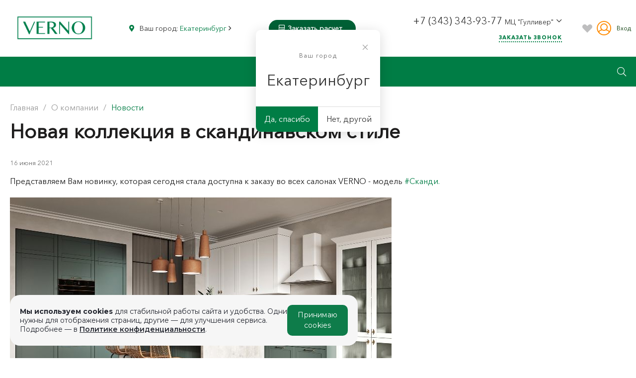

--- FILE ---
content_type: text/html; charset=UTF-8
request_url: https://ekaterinburg.vernokuhni.ru/company/news/4216/
body_size: 30772
content:
<!DOCTYPE html><html lang="ru"><head><title>Новая коллекция в скандинавском стиле – новости компании VERNO</title><meta http-equiv="Content-Type" content="text/html; charset=UTF-8"><meta name="robots" content="noindex, nofollow" /><meta name="description" content="Новая коллекция в скандинавском стиле – новости компании VERNO. Узнайте первыми." /><link rel="canonical" href="https://ekaterinburg.vernokuhni.ru/company/news/4216/" /><script data-skip-moving="true">(function(w, d, n) {var cl = "bx-core";var ht = d.documentElement;var htc = ht ? ht.className : undefined;if (htc === undefined || htc.indexOf(cl) !== -1){return;}var ua = n.userAgent;if (/(iPad;)|(iPhone;)/i.test(ua)){cl += " bx-ios";}else if (/Android/i.test(ua)){cl += " bx-android";}cl += (/(ipad|iphone|android|mobile|touch)/i.test(ua) ? " bx-touch" : " bx-no-touch");cl += w.devicePixelRatio && w.devicePixelRatio >= 2? " bx-retina": " bx-no-retina";var ieVersion = -1;if (/AppleWebKit/.test(ua)){cl += " bx-chrome";}else if ((ieVersion = getIeVersion()) > 0){cl += " bx-ie bx-ie" + ieVersion;if (ieVersion > 7 && ieVersion < 10 && !isDoctype()){cl += " bx-quirks";}}else if (/Opera/.test(ua)){cl += " bx-opera";}else if (/Gecko/.test(ua)){cl += " bx-firefox";}if (/Macintosh/i.test(ua)){cl += " bx-mac";}ht.className = htc ? htc + " " + cl : cl;function isDoctype(){if (d.compatMode){return d.compatMode == "CSS1Compat";}return d.documentElement && d.documentElement.clientHeight;}function getIeVersion(){if (/Opera/i.test(ua) || /Webkit/i.test(ua) || /Firefox/i.test(ua) || /Chrome/i.test(ua)){return -1;}var rv = -1;if (!!(w.MSStream) && !(w.ActiveXObject) && ("ActiveXObject" in w)){rv = 11;}else if (!!d.documentMode && d.documentMode >= 10){rv = 10;}else if (!!d.documentMode && d.documentMode >= 9){rv = 9;}else if (d.attachEvent && !/Opera/.test(ua)){rv = 8;}if (rv == -1 || rv == 8){var re;if (n.appName == "Microsoft Internet Explorer"){re = new RegExp("MSIE ([0-9]+[\.0-9]*)");if (re.exec(ua) != null){rv = parseFloat(RegExp.$1);}}else if (n.appName == "Netscape"){rv = 11;re = new RegExp("Trident/.*rv:([0-9]+[\.0-9]*)");if (re.exec(ua) != null){rv = parseFloat(RegExp.$1);}}}return rv;}})(window, document, navigator);</script><link href="/bitrix/js/ui/fonts/opensans/ui.font.opensans.min.css?16569264932320" rel="stylesheet" /><link href="/bitrix/js/main/popup/dist/main.popup.bundle.min.css?165692645323804" rel="stylesheet" /><link href="https://fonts.googleapis.com/css?family=Montserrat%3A100%2C200%2C300%2C400%2C500%2C600%2C700%2C800%2C900&amp%3Bsubset=cyrillic-ext" rel="stylesheet" /><link href="/bitrix/cache/css/s1/universelite_s1/page_a0981219085795945258b28c449c1216/page_a0981219085795945258b28c449c1216_v1.css?17629315995077" rel="stylesheet" /><link href="/bitrix/cache/css/s1/universelite_s1/template_9f024ca7af7f12b5b0c1ab74f494fb86/template_9f024ca7af7f12b5b0c1ab74f494fb86_v1.css?1762931555959232" data-template-style="true" rel="stylesheet" /><style>a {
color: #007d45; }
a:focus, a:hover {
color: #00b061; }
.intec-button.intec-button-cl-common {
background-color: #007d45;
border-color: #007d45; }
.intec-button.intec-button-cl-common:hover, .intec-button.intec-button-cl-common.hover {
background-color: #00b061;
border-color: #00b061; }
.intec-button.intec-button-cl-common:active, .intec-button.intec-button-cl-common.active {
background-color: #00b061;
border-color: #00b061; }
.intec-button.intec-button-cl-common.intec-button-transparent {
color: #007d45; }
.intec-button.intec-button-transparent {
background-color: transparent; }
.intec-cl-text {
color: #007d45 !important; }
.intec-cl-text-active:active {
color: #007d45 !important; }
.intec-cl-text-active.active {
color: #007d45 !important; }
.intec-cl-text-focus:focus {
color: #007d45 !important; }
.intec-cl-text-hover:hover {
color: #007d45 !important; }
.intec-cl-background {
background-color: #007d45 !important;
fill: #007d45 !important; }
.intec-cl-background-active:active {
background-color: #007d45 !important; }
.intec-cl-background-focus:focus {
background-color: #007d45 !important; }
.intec-cl-background-hover:hover {
background-color: #007d45 !important; }
.intec-cl-background-dark {
background-color: #004a29 !important;
fill: #004a29 !important; }
.intec-cl-background-dark-active:active {
background-color: #004a29 !important; }
.intec-cl-background-dark-focus:focus {
background-color: #004a29 !important; }
.intec-cl-background-dark-hover:hover {
background-color: #004a29 !important; }
.intec-cl-background-light {
background-color: #00b061 !important;
fill: #00b061 !important; }
.intec-cl-background-light-active:active {
background-color: #00b061 !important; }
.intec-cl-background-light-focus:focus {
background-color: #00b061 !important; }
.intec-cl-background-light-hover:hover {
background-color: #00b061 !important; }
.intec-cl-border {
border-color: #007d45 !important; }
.intec-cl-border-light {
border-color: #00b061 !important; }
.intec-cl-border-active:active {
border-color: #007d45 !important; }
.intec-cl-border-focus:focus {
border-color: #007d45 !important; }
.intec-cl-border-hover:hover {
border-color: #007d45 !important; }
.intec-cl-text-light {
color: #00b061 !important; }
.intec-cl-text-light-active:active {
color: #00b061 !important; }
.intec-cl-text-light-focus:focus {
color: #00b061 !important; }
.intec-cl-text-light-hover:hover {
color: #00b061 !important; }
.intec-cl-text-dark {
color: #004a29 !important; }
.intec-cl-text-dark-active:active {
color: #004a29 !important; }
.intec-cl-text-dark-focus:focus {
color: #004a29 !important; }
.intec-cl-text-dark-hover:hover {
color: #004a29 !important; }
.intec-cl-background-light {
background-color: #00b061 !important;
fill: #00b061 !important; }
.intec-cl-background-light-active:active {
background-color: #00b061 !important; }
.intec-cl-background-light-focus:focus {
background-color: #00b061 !important; }
.intec-cl-background-light-hover:hover {
background-color: #00b061 !important; }
.intec-tabs.nav-tabs > li.active > a, .intec-tabs.nav-tabs > li > a:focus, .intec-tabs.nav-tabs > li > a:hover {
border-bottom-color: #007d45 !important;
color: #007d45 !important; }
.intec-contest-checkbox.checked:after {
background-color: #007d45 !important; }
.intec-content {
max-width: 1384px; }
.intec-content .intec-content.intec-content-primary {
max-width: 1384px; }
.intec-input.intec-input-checkbox input:checked + .intec-input-selector:before, .intec-input.intec-input-radio input:checked + .intec-input-selector:before {
background: #007d45 !important; }
h1, .h1 {
font-size: 20px; }
body {
font-size: 13px;
font-family: "Montserrat", sans-serif; }</style><style>.ns-bitrix.c-menu.c-menu-horizontal-1 .menu-item.menu-item-default .menu-submenu .menu-submenu-item:hover > .menu-submenu-item-text, .ns-bitrix.c-menu.c-menu-horizontal-2 .menu-item .menu-submenu .menu-submenu-item:hover > .menu-submenu-item-text, .c-header.c-header-template-1 .widget-view.widget-view-desktop .widget-view-desktop-1 .widget-container-menu .ns-bitrix.c-menu.c-menu-horizontal-1 .menu-item:hover .menu-item-text-wrapper, .c-header.c-header-template-1 .widget-view.widget-view-desktop .widget-view-desktop-1 .widget-container-menu .ns-bitrix.c-menu.c-menu-horizontal-1 .menu-item.menu-item-active .menu-item-text-wrapper, .c-header.c-header-template-1 .widget-view.widget-view-desktop .widget-view-desktop-7 .widget-menu .ns-bitrix.c-menu.c-menu-horizontal-1 .menu-item:hover .menu-item-text-wrapper, .c-header.c-header-template-1 .widget-view.widget-view-desktop .widget-view-desktop-7 .widget-menu .ns-bitrix.c-menu.c-menu-horizontal-1 .menu-item.menu-item-active .menu-item-text-wrapper, .c-header.c-header-template-1 .widget-view.widget-view-fixed .widget-menu .ns-bitrix.c-menu.c-menu-horizontal-1 .menu-wrapper .menu-item:hover .menu-item-text-wrapper, .c-header.c-header-template-1 .widget-view.widget-view-fixed .widget-menu .ns-bitrix.c-menu.c-menu-horizontal-1 .menu-wrapper .menu-item.menu-item-active .menu-item-text-wrapper {
color: #007d45 !important; }
.ns-bitrix.c-catalog-section.c-catalog-section-catalog-text-1 .catalog-section-item-purchase-button.catalog-section-item-purchase-button-add[data-basket-state="processing"], .ns-bitrix.c-catalog-section.c-catalog-section-catalog-list-1 .catalog-section-item-purchase-button.catalog-section-item-purchase-button-add[data-basket-state="processing"], .ns-bitrix.c-catalog-section.c-catalog-section-catalog-tile-1 .catalog-section-item-purchase-button.catalog-section-item-purchase-button-add[data-basket-state="processing"], .ns-bitrix.c-catalog-section.c-catalog-section-products-additional-1 .api-ui-switch.api-ui-switch-active .api-ui-switch-control {
background: #00b061 !important; }
.ns-bitrix.c-catalog-element.c-catalog-element-catalog-default-1 .catalog-element-tab a:hover, .ns-bitrix.c-catalog-element.c-catalog-element-catalog-default-1 .catalog-element-tab a:focus, .ns-bitrix.c-catalog-element.c-catalog-element-catalog-default-1 .catalog-element-tab a:active, .ns-bitrix.c-catalog-element.c-catalog-element-catalog-default-1 .catalog-element-tab.active a, .ns-bitrix.c-catalog-element.c-catalog-element-catalog-default-2 .catalog-element-tab a:hover, .ns-bitrix.c-catalog-element.c-catalog-element-catalog-default-2 .catalog-element-tab a:focus, .ns-bitrix.c-catalog-element.c-catalog-element-catalog-default-2 .catalog-element-tab a:active, .ns-bitrix.c-catalog-element.c-catalog-element-catalog-default-2 .catalog-element-tab.active a {
border-color: #007d45 !important; }
.ns-bitrix.c-catalog-element.c-catalog-element-catalog-default-1 .catalog-element-property:before {
background-color: #007d45 !important; }
/** Old **/
.sale-icons a.sale-icons-item:hover .sale-icons-icon, .sale-icons a.sale-icons-item.hover .sale-icons-icon, .sale-icons a.sale-icons-item:active .sale-icons-icon, .sale-icons a.sale-icons-item.active .sale-icons-icon, .intec-sections-tile > div:hover .intec-section-name, .menu.menu-horizontal .menu-item.menu-item-default .menu-submenu .menu-submenu-item:hover > .menu-submenu-item-text, .widget-catalog-categories .widget-catalog-categories-tabs .widget-catalog-categories-tab a:hover, .widget-catalog-categories .widget-catalog-categories-tabs .widget-catalog-categories-tab.active a, .c-widget.c-widget-products-1 .widget-tab:hover .widget-tab-text, .c-widget.c-widget-products-1 .widget-tab.active .widget-tab-text, .c-widget.c-widget-products-2 .widget-tab:hover .widget-tab-text, .c-widget.c-widget-products-2 .widget-tab.active .widget-tab-text, .widget-catalog-categories .widget-catalog-categories-desktop .widget-catalog-categories-navigation .widget-catalog-categories-navigation-next:hover, .widget-catalog-categories .widget-catalog-categories-desktop .widget-catalog-categories-navigation .widget-catalog-categories-navigation-previous:hover, .widget-reviews .widget-reviews-view.widget-reviews-view-slider .widget-reviews-navigation .widget-reviews-navigation-next:hover, .widget-reviews .widget-reviews-view.widget-reviews-view-slider .widget-reviews-navigation .widget-reviews-navigation-previous:hover, .widget-news .widget-news-view.widget-news-view-extend .widget-news-navigation .widget-news-navigation-next:hover, .widget-news .widget-news-view.widget-news-view-extend .widget-news-navigation .widget-news-navigation-previous:hover, .footer-menu a.child-link.active, .bx-filter .bx-filter-popup-result a, .intec-button.intec-button-link, .intec-sections-list .intec-section-name:hover, .intec-sections-list .intec-subsection:hover, .intec-sections-list .intec-subsection:hover span, .intec-catalog-section-tile .price-block .element-buys, .intec-min-button.added, .intec-catalog-section-tile .catalog-section-element .intec-min-button:hover, .intec-min-button.add:hover, .intec-catalog-section .element-properties li, .intec-like:hover, .intec-like.hover, .intec-like:active, .intec-like.added, .intec-compare.glyph-icon-compare:hover, .intec-compare.glyph-icon-compare.hover, .intec-compare.glyph-icon-compare:active, .intec-compare.glyph-icon-compare.active, .intec-item-detail .show-all-characteristics, .contacts .contacts-offices .contacts-office .contacts-information-section.contacts-contacts .contacts-email a:hover .active.widget-reviews .widget-reviews-mobile .widget-reviews-view.widget-reviews-view-blocks-2 .widget-reviews-item .widget-reviews-item-header .widget-reviews-item-name, .bx_compare .table_compare table tr td a, .news-list-filter .news-list-filter-button.news-list-filter-button-active, .news-list-filter .news-list-filter-button:hover, .bx_ordercart .bx_ordercart_order_table_container tbody td.control .delay-item:hover, .bx_ordercart .bx_ordercart_order_table_container tbody td.control .to-cart-item:hover, .bx-soa-editstep, .bx-soa-item-title a, .subscribe-block .email-block-subscribe .subscribe-info:before, .project .project-services .project-service .project-service-information .project-service-name, .widget-reviews .widget-reviews-mobile .widget-reviews-view.widget-reviews-view-blocks-2 .widget-reviews-item .widget-reviews-item-header .widget-reviews-item-name, .intec-certificates.desktop-template.template-tiles .intec-certificates_item:hover .intec-certificates_name, .intec-sections-tile-1 > div:hover .intec-section-name, .intec-certificates.desktop-template.template-tiles .intec-certificates_item:hover .intec-certificates_name, .header .header-desktop .header-content .header-content-menu .menu.menu-horizontal .menu-wrapper .menu-item:hover .menu-item-text .menu-item-text-wrapper, .header .header-desktop .header-content .header-content-menu .menu.menu-horizontal .menu-wrapper .menu-item.menu-item-active .menu-item-text .menu-item-text-wrapper, .intec-item-detail .item-bind-items .item-bind-items-list .owl-nav .owl-prev:hover, .intec-item-detail .item-bind-items .item-bind-items-list .owl-nav .owl-next:hover, .bx-filter .bx-filter-popup-result a, .intec-panel-sort .sort-value.sort-state-active a, .header.with-banner .header-desktop .header-static .header-content .header-content-phone .header-content-phone-call .header-content-phone-call-wrapper:hover, .header.with-banner[data-banner-color=black] .header-desktop .header-info .header-info-button:hover .header-info-button-text, .header.with-banner[data-banner-color=black] .header-desktop .header-static .header-content .header-info-button:hover .header-info-button-text, .header.with-banner[data-banner-color=black] .header-static .intec-search-icon:hover, .header.with-banner[data-banner-color=white] .header-desktop .header-info .header-info-social:hover, .header.with-banner .header-desktop .header-static .menu.menu-horizontal .menu-item:hover .menu-item-text:hover, .header.with-banner .header-desktop .header-static .menu.menu-horizontal .menu-item.menu-item-active .menu-item-text, .header .header-desktop .header-static .header-info .header-info-button .header-info-button-icon, .header .header-desktop .header-static .header-content .header-info-button .header-info-button-icon, .c-rate.c-rate-template-1 .owl-carousel .owl-nav .owl-next:hover, .c-rate.c-rate-template-1 .owl-carousel .owl-nav .owl-prev:hover, .c-certificates.c-certificates-template-1 .widget-element:hover .widget-element-name, .c-header.c-header-template-1[data-transparent = 'false'] .widget-view.widget-view-desktop .widget-panel .ns-bitrix.c-search-title.c-search-title-popup-1 .search-title-button:hover .search-title-button-icon, .c-header.c-header-template-1[data-transparent = 'false'] .widget-view.widget-view-desktop .widget-panel .ns-bitrix.c-search-title.c-search-title-popup-1 .search-title-button:hover .search-title-button-text, .c-header.c-header-template-1[data-transparent = 'false'] .widget-view.widget-view-desktop .widget-panel .widget-panel-button:hover .widget-panel-button-icon, .c-header.c-header-template-1[data-transparent = 'false'] .widget-view.widget-view-desktop .widget-panel .widget-panel-button:hover .widget-panel-button-text {
color: #007d45 !important; }
.ns-bitrix.c-catalog-element.c-catalog-element-catalog-default-1 .catalog-element-gallery-picture[data-active=true], .widget-catalog-categories .widget-catalog-categories-tabs .widget-catalog-categories-tab a:hover, .widget-catalog-categories .widget-catalog-categories-tabs .widget-catalog-categories-tab.active a, .widget-catalog-categories .widget-catalog-categories-dots .owl-dot.active, .c-widget.c-widget-products-1 .widget-tab:hover .widget-tab-text, .c-widget.c-widget-products-1 .widget-tab.active .widget-tab-text, .c-widget.c-widget-products-1 .owl-dots .owl-dot.active, .c-widget.c-widget-products-2 .widget-tab:hover .widget-tab-text, .c-widget.c-widget-products-2 .widget-tab.active .widget-tab-text, .c-widget.c-widget-products-2 .owl-dots .owl-dot.active, .c-rate.c-rate-template-1 .owl-carousel .owl-dot.active, .news-list-slider .slider-dots .owl-dot .slider-dot:hover, .news-list-slider .slider-dots .owl-dot.active .slider-dot, .intec-item-detail .slider-item.active, .bx_compare .bx_sort_container .sortbutton.current, .bx_compare .bx_sort_container .sortbutton:hover, .bx_ordercart .bx_sort_container a.current, .bx-soa-section.bx-selected, .bx-soa-pp-company.bx-selected .bx-soa-pp-company-graf-container, .news-list-slider-cb .slider-dots .owl-dot .slider-dot:hover, .news-list-slider-cb .slider-dots .owl-dot.active .slider-dot, .ns-bitrix.c-catalog-section.c-catalog-section-catalog-tile-2 .catalog-section-item-offers-property-extended-value[data-state=selected] .catalog-section-item-offers-property-extended-value-image {
border-color: #007d45 !important; }
.arrow-right {
border-right: 25px solid #007d45 !important; }
.sale-icons a.sale-icons-item:hover .sale-icons-count, .sale-icons a.sale-icons-item.hover .sale-icons-count, .sale-icons a.sale-icons-item:active .sale-icons-count, .sale-icons a.sale-icons-item.active .sale-icons-count, .widget-catalog-categories .widget-catalog-categories-dots .owl-dot.active, .c-widget.c-widget-products-1 .owl-dots .owl-dot.active, .c-widget.c-widget-products-2 .owl-dots .owl-dot.active, .c-rate.c-rate-template-1 .owl-carousel .owl-dot.active, .intec-news-sections.template-chess .intec-news-sections_item:hover .intec-news-sections_name, .intec-news-sections.template-puzzle .intec-news-sections_item:hover .intec-news-sections_name, .intec-news-sections.template-tiles .intec-news-sections_item:hover .intec-news-sections_name, input[type=checkbox]:checked + span, .ask-question-container .ask-question-title:after {
background-color: #004a29; }
.intec-catalog-section-tile .price-block .element-buys.active, .intec-catalog-section-tile .price-block .element-buys.added, .share-products-block .products-element .price-block .price .element-buy.active, .news-list-slider .slider-dots .owl-dot.active .slider-dot, .bx-filter .body-filter .bx-filter-parameters-box .bx-filter-popup-result, .news-list-slider .slider-dots .owl-dot .slider-dot:hover, .intec-item-detail .properties-list > li:before, .intec-bt-button, .news-list-slider:hover .slider-wrapper .owl-nav .owl-prev:hover, .news-list-slider:hover .slider-wrapper .owl-nav .owl-next:hover, .widget-reviews .widget-reviews-view.widget-reviews-view-slider .widget-reviews-dots .owl-dot.active, .widget-news .widget-news-view.widget-news-view-extend .widget-news-dots .owl-dot.active, .owl-carusel-gallery.owl-theme .owl-dots .owl-dot.active span, .owl-carusel-gallery.owl-theme .owl-dots .owl-dot:hover span, .carusel-products.owl-theme .owl-dots .owl-dot.active span, .carusel-products.owl-theme .owl-dots .owl-dot:hover span, .widget-flying-basket .flying-basket-mobile-buttons-wrap .flying-basket_button_count, .bx_forgotpassword_page .description:before, .bx_registration_page .registration-info:before, .news-list-slider-cb:hover .slider-wrapper .owl-nav .owl-prev:hover, .news-list-slider-cb:hover .slider-wrapper .owl-nav .owl-next:hover, .news-list-slider-cb .slider-dots .owl-dot .slider-dot:hover, .news-list-slider-cb .slider-dots .owl-dot.active .slider-dot, .subscribe-block .checkbox input[type=checkbox]:checked + label:after, .news-list.news-list-blocks-2 .news-list-item.news-list-item-first .news-list-item-wrapper:hover .news-list-name-wrapper, .binded-products .owl-dots .owl-dot.active, .binded-products .owl-dots .owl-dot:hover, .loading-container.active, .c-categories.c-categories-template-3 .widget-element:hover .widget-element-name-wrapper, .c-smart-filter.c-smart-filter-horizontal-1 [data-property-type='checkbox'] input[type=checkbox]:checked + span, .c-smart-filter.c-smart-filter-vertical-1 [data-property-type=checkbox][data-property-view=default] .smart-filter-property-value input:checked + .smart-filter-property-value-text, .c-smart-filter.c-smart-filter-vertical-1 [data-property-type=checkbox][data-property-view=block] .smart-filter-property-value input:checked + .smart-filter-property-value-text, .c-smart-filter.c-smart-filter-vertical-1 [data-property-type=checkbox][data-property-view=tile] .smart-filter-property-value input:checked + .smart-filter-property-value-text, .c-smart-filter.c-smart-filter-horizontal-1 [data-property-type=checkbox] .smart-filter-property-value input:checked + .smart-filter-property-value-text, .c-smart-filter.c-smart-filter-vertical-1 [data-property-type=checkbox-text-picture] input:checked + .smart-filter-property-value-text-picture, .ns-intec-universe.basket-lite.basket-lite-template-1 .basket-lite-mobile-button-count {
background-color: #007d45 !important; }
.intec-bt-button {
text-shadow: 0 1px 0 #007d45 !important; }
.intec-bt-button:hover {
background-color: #00b061 !important; }
.contacts .contacts-offices .contacts-office .contacts-information-section.contacts-contacts .contacts-email a, .widget-reviews .widget-reviews-view.widget-reviews-view-slider .widget-reviews-dots .owl-dot.active, .widget-news .widget-news-view.widget-news-view-extend .widget-news-dots .owl-dot.active, .project .project-services .project-service .project-service-information .project-service-name, .checkbox input[type=checkbox]:checked + label:after, .intec-item-detail .sku-property-value:hover, .intec-item-detail .sku-property-value.active, .news-list-slider-cb .slider-dots .owl-dot .slider-dot:hover, .news-list-slider-cb .slider-dots .owl-dot.active .slider-dot, .binded-products .owl-dots .owl-dot.active, .binded-products .owl-dots .owl-dot:hover, .c-smart-filter.c-smart-filter-horizontal-1 [data-property-type=checkbox] .smart-filter-property-value input:checked + .smart-filter-property-value-text {
border-color: #007d45 !important; }
.widget-articles-content .widget-articles .element-big:hover .element-wrapper .header span {
background-color: #007d45 !important; }
.c-catalog-set-constructor-default .api-ui-switch.api-ui-switch-active .api-ui-switch-control {
background: #007d45 !important; }
.c-services.c-services-template-3 .widget-element-text-wrapper, .c-advantages.c-advantages-template-4 .widget-element-name:hover .widget-element-name-wrap, .c-services.c-services-template-5 .widget-element .widget-element-name-text {
-webkit-box-shadow: -5px 0 0 5px #007d45, 5px 0 0 5px #007d45 !important;
-moz-box-shadow: -5px 0 0 5px #007d45, 5px 0 0 5px #007d45 !important;
box-shadow: -5px 0 0 5px #007d45, 5px 0 0 5px #007d45 !important; }
.c-advantages.c-advantages-template-4 .widget-element-name:hover .widget-element-name-wrap, .c-categories.c-categories-template-6 .widget-element:hover .widget-element-name {
background: #007d45 !important; }
.c-categories.c-categories-template-8 .widget-element:hover .widget-element-name {
background: #007d45 !important; }
.c-shares.c-shares-template-3 .widget-element .widget-element-name-wrapper-2 {
-webkit-box-shadow: -5px 0 0 5px #007d45, 5px 0 0 5px #007d45 !important;
-moz-box-shadow: -5px 0 0 5px #007d45, 5px 0 0 5px #007d45 !important;
box-shadow: -5px 0 0 5px #007d45, 5px 0 0 5px #007d45 !important;
background: #007d45 !important; }</style><style>.menu-submenu-section-item-wrapper.sub-submenu {
display: block;
font-weight: normal; }
.ns-bitrix.c-menu.c-menu-horizontal-1 .menu-item.menu-item-section .menu-submenu .menu-submenu-section.menu-submenu-section-with-images {
width: auto; }
.menu-submenu-section.menu-submenu-section-with-images:first-child .menu-submenu-section-items-wrapper {
font-weight: bold;
display: flex !important; }
.ns-bitrix.c-menu.c-menu-horizontal-1 .menu-item.menu-item-section .menu-submenu .menu-submenu-wrapper {
margin: 15px 0px 40px 0px !important; }
.ns-bitrix.c-menu.c-menu-horizontal-1 .menu-item.menu-item-section .menu-submenu .menu-submenu-section.menu-submenu-section-with-images .menu-submenu-section-links {
margin-left: 20px; }
.ns-bitrix.c-menu.c-menu-horizontal-1 .menu-item.menu-item-section .menu-submenu .menu-submenu-section.menu-submenu-section-with-images .menu-submenu-section-image {
display: none !important; }</style><link href="/bitrix/templates/universelite_s1/components/bitrix/menu/horizontal.1/style.css" rel="stylesheet" /><meta name="yandex-verification" content="064cb92b72973c1a" /><meta name="viewport" content="initial-scale=1.0, width=device-width"><meta name="cmsmagazine" content="79468b886bf88b23144291bf1d99aa1c" /><meta name="zen-verification" content="yc88BcvaJ3RlS8UmPRnf2PJAPA4so3wpgeWZqDhOIGAhJschKiQ6z4no8O0AC2QB" /><meta name="facebook-domain-verification" content="ydoxn5rl0ot0bzj2hzjapebms0tdmf" /><meta name="og:type" content="website" /><meta name="og:title" content="Новая коллекция в скандинавском стиле" /><meta name="og:description" content="Новая коллекция в скандинавском стиле – новости компании VERNO. Узнайте первыми." /><meta name="og:image" content="https://ekaterinburg.vernokuhni.ru:443/upload/iblock/171/17198ca37562fe4122c2dd9fa9d7ae46.jpg" /><meta name="og:url" content="https://ekaterinburg.vernokuhni.ru:443/company/news/4216/" /><link rel="shortcut icon" href="/favicon.ico" type="image/x-icon"><link rel="apple-touch-icon" href="/favicon.png"><style >.clearfix {
clear: both; 
}</style><style ></style><meta name="google-site-verification" content="WbtJwJv44MOcPdAbiuGCRdx6S8Ln96jAXxh3M7jcveM" /><meta name="yandex-verification" content="f3dff15547a1d0a2" /><meta name="facebook-domain-verification" content="yb3pd54g5lb6nm6zu86jfwa0v3m1y8" /><link rel="preload" href="/bitrix/templates/universelite_s1/css/fonts/AvenirNextCyr/woff2/AvenirNextCyrLight.woff2" as="font" type="font/woff2" crossorigin><link rel="preload" href="/bitrix/templates/universelite_s1/css/fonts/AvenirNextCyr/woff2/AvenirNextCyrDemi.woff2" as="font" type="font/woff2" crossorigin><link rel="preload" href="/bitrix/templates/universelite_s1/css/fonts/AvenirNextCyr/woff2/AvenirNextCyrMedium.woff2" as="font" type="font/woff2" crossorigin><link rel="preload" href="/bitrix/templates/universelite_s1/css/fonts/AvenirNextCyr/woff2/AvenirNextCyrRegular.woff2" as="font" type="font/woff2" crossorigin><link rel="preload" href="/bitrix/templates/universelite_s1/css/fonts/AvenirNextCyr/woff2/AvenirNextCyrUltraLight.woff2" as="font" type="font/woff2" crossorigin><link rel="preload" href="/bitrix/templates/universelite_s1/css/fonts/AvenirNextCyr/woff2/AvenirNextCyrHeavy.woff2" as="font" type="font/woff2" crossorigin><link rel="preload" href="/bitrix/templates/universelite_s1/css/fonts/AvenirNextCyr/woff2/AvenirNextCyrBold.woff2" as="font" type="font/woff2" crossorigin><link rel="preload" href="/bitrix/templates/universelite_s1/css/fonts/AvenirNextCyr/woff2/AvenirNextCyrThin.woff2" as="font" type="font/woff2" crossorigin><link rel="preload" href="/bitrix/templates/universelite_s1/css/fonts/AvenirNextCyr/woff2/Montserrat-SemiBold.woff2" as="font" type="font/woff2" crossorigin><style>.grecaptcha-badge {
opacity: 0;
visibility: hidden;
}</style><noscript><div><img src="https://top-fwz1.mail.ru/counter?id=3303969;js=na" style="position:absolute;left:-9999px;" alt="Top.Mail.Ru" /></div></noscript><noscript><div><img src="https://mc.yandex.ru/watch/9856669" style="position:absolute; left:-9999px;" alt="" /></div></noscript></head><body class="public intec-adaptive "><div class="container-171 intec-template" style="opacity: 1; background-size: auto; background-repeat: inherit;"><div class="container-172 intec-template-content" style="opacity: 1; background-size: auto; background-repeat: inherit;"><div class="container-173" style="opacity: 1; margin-bottom: 30px; background-size: auto; background-repeat: inherit;"><div class="container-174" style="opacity: 1; background-size: auto;"><div class="container-1" style="opacity: 1; background-size: auto;"><div class="container-2" style="opacity: 1; background-size: auto; background-repeat: inherit;"></div><div class="container-3" style="opacity: 1; background-size: auto; background-repeat: inherit;"><div class="widget-button-top"><div class="button_top intec-cl-background intec-cl-background-light-hover"></div></div><style>.widget-button-top .button_top {
border-radius:10px;
}</style></div><div class="container-9" style="opacity: 1; background-size: auto;"><div class="container-10" style="opacity: 1; background-size: auto;"><div class="container-11" style="opacity: 1; background-size: auto;"><div id="i-1-intec-universe-sale-basket-small-notifications-1-gnX3eX8Y5AHU" class="ns-intec-universe c-sale-basket-small c-sale-basket-small-notifications-1"><div class="sale-basket-small-content"><div class="sale-basket-small-products" data-role="container"></div></div></div></div></div></div><div class="container-12" style="opacity: 1; background-size: auto;"><div id="i-2-intec-universe-main-header-template-custom-dZcvT5yLZEp0" class="widget c-header c-header-template-1" data-transparent="false"><div class="widget-content"><div class="widget-view widget-view-desktop"><div class="widget-view-desktop-1"><div class="widget-panel" style="display: none"><div class="intec-content intec-content-visible intec-content-primary"><div class="intec-content-wrapper"><div class="widget-panel-wrapper"><div class="intec-grid intec-grid-wrap intec-grid-a-h-center intec-grid-a-v-center intec-grid-i-h-20 intec-grid-i-v-5"><div class="widget-panel-items-wrap intec-grid-item-auto"><div class="widget-panel-items"><div class="widget-panel-items-wrapper"></div></div></div><div class="intec-grid-item"></div></div></div></div></div></div><div class="widget-container"><div class="intec-content intec-content-visible intec-content-primary"><div class="intec-content-wrapper"><div class="widget-container-wrapper intec-grid intec-grid-wrap intec-grid-a-h-center intec-grid-a-v-center intec-grid-i-10"><div class="widget-container-logotype-wrap intec-grid-item-auto"><a href="/"
class="widget-container-item widget-container-logotype intec-image"><div class="intec-aligner"></div><div style="display:inline-block;width:100%;vertical-align:middle"><img alt="verno" src="/images/new_style/logo_classic.png" class="logotype-verno"></div><br></a></div><div class="intec-grid-item-auto"></div><div class="widget-panel-item desktop"><div class="widget-panel-item-wrapper intec-grid intec-grid-a-v-center"><div class="widget-panel-item-icon intec-grid-item-auto fas fa-map-marker-alt header-icon-color"></div><div class="widget-panel-item-text intec-grid-item-auto"><span data-role="city-text">Ваш город: <span data-role="city-text-content"></span><i class="far fa-angle-down"></i></span><span class="address-list" data-role="address-list"><span class="address-list-item" data-cityid="4339"
data-active="false"><a href="https://aktau.vernokuhni.ru/company/news/4216/?changeDomain=Y">Актау </a></span><span class="address-list-item" data-cityid="275"
data-active="true"><a href="javascript:void(0);">Екатеринбург </a></span><span class="address-list-item" data-cityid="5958"
data-active="false"><a href="https://kemerovo.vernokuhni.ru/company/news/4216/?changeDomain=Y">Кемерово </a></span><span class="address-list-item" data-cityid="277"
data-active="false"><a href="https://kogalyim.vernokuhni.ru/company/news/4216/?changeDomain=Y">Когалым </a></span><span class="address-list-item" data-cityid="279"
data-active="false"><a href="https://magnitogorsk.vernokuhni.ru/company/news/4216/?changeDomain=Y">Магнитогорск </a></span><span class="address-list-item" data-cityid="281"
data-active="false"><a href="https://vernokuhni.ru/company/news/4216/?changeDomain=Y">Москва </a></span><span class="address-list-item" data-cityid="6786"
data-active="false"><a href="https://novosibirsk.vernokuhni.ru/company/news/4216/?changeDomain=Y">Новосибирск </a></span><span class="address-list-item" data-cityid="6614"
data-active="false"><a href="https://novy-urengoy.vernokuhni.ru/company/news/4216/?changeDomain=Y">Новый Уренгой </a></span><span class="address-list-item" data-cityid="285"
data-active="false"><a href="https://noyabrsk.vernokuhni.ru/company/news/4216/?changeDomain=Y">Ноябрьск </a></span><span class="address-list-item" data-cityid="5960"
data-active="false"><a href="https://obninsk.vernokuhni.ru/company/news/4216/?changeDomain=Y">Обнинск </a></span><span class="address-list-item" data-cityid="286"
data-active="false"><a href="https://omsk.vernokuhni.ru/company/news/4216/?changeDomain=Y">Омск </a></span><span class="address-list-item" data-cityid="289"
data-active="false"><a href="https://samara.vernokuhni.ru/company/news/4216/?changeDomain=Y">Самара </a></span><span class="address-list-item" data-cityid="292"
data-active="false"><a href="https://sovetskij.vernokuhni.ru/company/news/4216/?changeDomain=Y">Советский </a></span><span class="address-list-item" data-cityid="3381"
data-active="false"><a href="https://surgut.vernokuhni.ru/company/news/4216/?changeDomain=Y">Сургут </a></span><span class="address-list-item" data-cityid="6613"
data-active="false"><a href="https://tarko-sale.vernokuhni.ru/company/news/4216/?changeDomain=Y">Тарко-Сале </a></span><span class="address-list-item" data-cityid="294"
data-active="false"><a href="https://tyumen.vernokuhni.ru/company/news/4216/?changeDomain=Y">Тюмень </a></span><span class="address-list-item" data-cityid="295"
data-active="false"><a href="https://uraj.vernokuhni.ru/company/news/4216/?changeDomain=Y">Урай </a></span><span class="address-list-item" data-cityid="296"
data-active="false"><a href="https://ufa.vernokuhni.ru/company/news/4216/?changeDomain=Y">Уфа </a></span><span class="address-list-item" data-cityid="6617"
data-active="false"><a href="https://khimki.vernokuhni.ru/company/news/4216/?changeDomain=Y">Химки </a></span><span class="address-list-item" data-cityid="297"
data-active="false"><a href="https://chelyabinsk.vernokuhni.ru/company/news/4216/?changeDomain=Y">Челябинск </a></span><span class="address-list-item" data-cityid="6616"
data-active="false"><a href="https://yalutorovsk.vernokuhni.ru/company/news/4216/?changeDomain=Y">Ялуторовск </a></span><span class="address-list-item" data-cityid="6997"
data-active="false"><a href="https://novokuznetsk.vernokuhni.ru/company/news/4216/?changeDomain=Y">Новокузнецк </a></span></span></div></div></div><div class="confirmation-city-popup" data-role="confirm-popup" style="display:none"><div class="confirmation-city-fade"></div><div class="confirmation-city-wrap"><div class="regions-select-question-title">Ваш город</div><div class="regions-select-question-name">Екатеринбург </div><div class="regions-select-question-buttons"><button class="regions-select-question-button intec-cl-background intec-cl-background-light-hover"
data-site="https://ekaterinburg.vernokuhni.ru" data-role="question.yes">Да, спасибо</button><button class="regions-select-question-button" data-role="question.no">Нет, другой</button></div><div class="regions-select-question-close" data-role="question.close"><i class="fal fa-times intec-cl-text-hover"></i></div></div></div><div class="redion-select-popup" data-role="select-popup" style="display:none;"><div class="regions-select-question-title">Выберите город</div><div class="regions-select-question-close" data-role="question.close"><i class="fal fa-times intec-cl-text-hover"></i></div><div class="regions-select-question-wrapper"><span class="address-list" data-role="address-list"><span class="address-list-item" data-cityid="4339"
data-active="false"><a href="https://aktau.vernokuhni.ru/company/news/4216/?changeDomain=Y">Актау </a></span><span class="address-list-item" data-cityid="275"
data-active="true"><a href="javascript:void(0);">Екатеринбург </a></span><span class="address-list-item" data-cityid="5958"
data-active="false"><a href="https://kemerovo.vernokuhni.ru/company/news/4216/?changeDomain=Y">Кемерово </a></span><span class="address-list-item" data-cityid="277"
data-active="false"><a href="https://kogalyim.vernokuhni.ru/company/news/4216/?changeDomain=Y">Когалым </a></span><span class="address-list-item" data-cityid="279"
data-active="false"><a href="https://magnitogorsk.vernokuhni.ru/company/news/4216/?changeDomain=Y">Магнитогорск </a></span><span class="address-list-item" data-cityid="281"
data-active="false"><a href="https://vernokuhni.ru/company/news/4216/?changeDomain=Y">Москва </a></span><span class="address-list-item" data-cityid="6786"
data-active="false"><a href="https://novosibirsk.vernokuhni.ru/company/news/4216/?changeDomain=Y">Новосибирск </a></span><span class="address-list-item" data-cityid="6614"
data-active="false"><a href="https://novy-urengoy.vernokuhni.ru/company/news/4216/?changeDomain=Y">Новый Уренгой </a></span><span class="address-list-item" data-cityid="285"
data-active="false"><a href="https://noyabrsk.vernokuhni.ru/company/news/4216/?changeDomain=Y">Ноябрьск </a></span><span class="address-list-item" data-cityid="5960"
data-active="false"><a href="https://obninsk.vernokuhni.ru/company/news/4216/?changeDomain=Y">Обнинск </a></span><span class="address-list-item" data-cityid="286"
data-active="false"><a href="https://omsk.vernokuhni.ru/company/news/4216/?changeDomain=Y">Омск </a></span><span class="address-list-item" data-cityid="289"
data-active="false"><a href="https://samara.vernokuhni.ru/company/news/4216/?changeDomain=Y">Самара </a></span><span class="address-list-item" data-cityid="292"
data-active="false"><a href="https://sovetskij.vernokuhni.ru/company/news/4216/?changeDomain=Y">Советский </a></span><span class="address-list-item" data-cityid="3381"
data-active="false"><a href="https://surgut.vernokuhni.ru/company/news/4216/?changeDomain=Y">Сургут </a></span><span class="address-list-item" data-cityid="6613"
data-active="false"><a href="https://tarko-sale.vernokuhni.ru/company/news/4216/?changeDomain=Y">Тарко-Сале </a></span><span class="address-list-item" data-cityid="294"
data-active="false"><a href="https://tyumen.vernokuhni.ru/company/news/4216/?changeDomain=Y">Тюмень </a></span><span class="address-list-item" data-cityid="295"
data-active="false"><a href="https://uraj.vernokuhni.ru/company/news/4216/?changeDomain=Y">Урай </a></span><span class="address-list-item" data-cityid="296"
data-active="false"><a href="https://ufa.vernokuhni.ru/company/news/4216/?changeDomain=Y">Уфа </a></span><span class="address-list-item" data-cityid="6617"
data-active="false"><a href="https://khimki.vernokuhni.ru/company/news/4216/?changeDomain=Y">Химки </a></span><span class="address-list-item" data-cityid="297"
data-active="false"><a href="https://chelyabinsk.vernokuhni.ru/company/news/4216/?changeDomain=Y">Челябинск </a></span><span class="address-list-item" data-cityid="6616"
data-active="false"><a href="https://yalutorovsk.vernokuhni.ru/company/news/4216/?changeDomain=Y">Ялуторовск </a></span><span class="address-list-item" data-cityid="6997"
data-active="false"><a href="https://novokuznetsk.vernokuhni.ru/company/news/4216/?changeDomain=Y">Новокузнецк </a></span></span></div></div><div class="intec-grid-item"></div><div class="widget-element-button widget-in-header"><a onclick="universe.forms.show({'id': 12, 'template': 'custom', 'parameters': {'AJAX_OPTION_ADDITIONAL': 'i-9-bitrix-catalog-element-catalog-default-vernokuhni-qepX1RQfHh6Q_FORM', 'CONSENT_URL': '/company/consent/', 'GLOBAL': 1, 'GLOBAL_CYTY_ID': 275}, 'settings': {'title': 'Расчет стоимости'}});yaCounter9856669.reachGoal('cost-calculation');return false;"><i class="far fa-calculator"></i>Заказать расчет</a></div><div class="widget-container-contacts-wrap intec-grid-item-auto"><div class="widget-container-item widget-container-contacts"
data-block="phone"
data-multiple="false"
data-expanded="false"><div class="widget-container-phone"><div class="widget-container-phone-content"><div class="wrapper-phone" data-block-action="popup.open"><a href="tel:+73433439377"
class="widget-container-phone-text intec-cl-text-hover">+7 (343) 343-93-77 </a><span>МЦ &quot;Гулливер&quot;</span><div class="widget-container-phone-arrow far fa-chevron-down"></div><div class="widget-container-phone-popup" data-block-element="popup"><div class="widget-container-phone-popup-wrapper"><a href="tel:+79021510027"
class="widget-container-phone-text widget-container-phone-popup-contacts intec-cl-text-hover">+7 (902) 151-00-27 <br/><span>МЦ &quot;Эма&quot;</span></a><a href="tel:+73433636536"
class="widget-container-phone-text widget-container-phone-popup-contacts intec-cl-text-hover">+7 (343) 363-65-36 <br/><span>ИЦ &quot;ASTROOM&quot;</span></a></div></div></div></div></div><div class="widget-container-button-wrap"><div class="widget-container-button"
data-action="forms.call.open"
onclick="yaCounter9856669.reachGoal('request-call')">Заказать звонок </div></div></div></div><div class="widget-container-basket-wrap intec-grid-item-auto"><div class="widget-container-item widget-container-basket"><div class="ns-intec-universe c-sale-basket-icons c-sale-basket-icons-default" id="i-3-intec-universe-sale-basket-icons-default-GFiTWDTWYt8H"><div class="sale-basket-icons-items intec-grid intec-grid-nowrap intec-grid-a-v-center intec-grid-i-h-15"><div class="sale-basket-icons-item-wrap intec-grid-item-auto"><a class="sale-basket-icons-item intec-cl-text-hover" href="/personal/basket/?delay=y"><div class="sale-basket-icons-item-wrapper"><i class="sale-basket-icons-item-icon glyph-icon-heart"></i></div></a></div></div></div></div></div><div class="widget-authorization-panel" id="i-4-bitrix-system-auth-form-panel-iIjGFB3HxHmm"><div class="widget-panel-button" data-action="login"><div class="widget-panel-button-wrapper intec-grid intec-grid-a-v-center intec-cl-text-hover"><div class="widget-panel-button-icon intec-grid-item-auto fal fa-user-circle"></div><div class="intec-grid-item-auto"><div class="widget-panel-button-text">Вход </div></div></div></div><div class="widget-authorization-modal" data-role="modal"><div class="system-auth-authorize"><div class="row"><div class="col-xs-12 col-sm-7 login_page"><div class="login_form clearfix"><form name="form_auth"
method="post"
target="_top"
action="/personal/profile/"
class="bx_auth_form intec-form"><input type="hidden" name="AUTH_FORM" value="Y" /><input type="hidden" name="TYPE" value="AUTH" /><input type="hidden" name="backurl" value="/company/news/4216/" /><div class="intec-form-field"><div class="intec-form-caption">Логин:</div><div class="intec-form-value"><input class="intec-input intec-input-block login-input"
type="text"
name="USER_LOGIN"
maxlength="255"
value="" /></div></div><div class="intec-form-field"><div class="intec-form-caption">Пароль:</div><div class="intec-form-value"><input class="intec-input intec-input-block password-input"
type="password"
name="USER_PASSWORD"
maxlength="255" /></div></div><div class="login-page-row row"><div class="col-xs-6 link"><a class="intec-cl-text" href="/personal/profile/?forgot_pass=yes"
rel="nofollow">Забыли пароль?</a></div><div class="col-xs-6 rememberme"><label class="USER_REMEMBER right intec-input intec-input-checkbox"><input type="checkbox" name="USER_REMEMBER" value="Y"/><span class="intec-input-selector"></span><span class="intec-input-text">Запомнить меня</span></label></div></div><div class="login-page-row row"><div class="col-xs-12"><input type="submit"
name="Login"
class="intec-button intec-button-cl-common intec-button-lg login_button"
value="Войти" /></div></div></form></div></div><div class="col-xs-12 col-sm-5 reg_block"></div></div></div></div></div></div></div></div></div><div class="intec-cl-background widget-menu-wrap"><div class="intec-content intec-content-visible"><div class="intec-content-wrapper"><div class="intec-grid intec-grid-a-v-stretch"><div class="intec-grid-item"><div class="widget-menu"><div id="i-5-bitrix-menu-horizontal-1-LkGdQnW4WHwB" class="ns-bitrix c-menu c-menu-horizontal-1 intec-cl-background" data-role="menu"><div class="intec-content"><div class="intec-content-wrapper"><div class="menu-wrapper intec-grid intec-grid-nowrap intec-grid-a-h-start intec-grid-a-v-stretch"
data-role="items"
itemscope
itemtype="http://www.schema.org/SiteNavigationElement"><div class="intec-grid-item-auto menu-item menu-item-default intec-cl-background-light-hover" itemprop="name" data-role="item"><a class="menu-item-text" href="javascript:;" itemprop="url"><div class="intec-aligner"></div><div class="menu-item-text-wrapper"> Кухни </div></a><div class="menu-submenu menu-submenu-catalog menu-submenu-1" data-role="menu"><div class="menu-submenu-wrapper" data-role="items"><div class="menu-submenu-item" data-role="item" itemprop="name"><a class="menu-submenu-item-text intec-cl-text-hover" href="/kuhni/" itemprop="url"> Все кухни </a></div><div class="menu-submenu-item" data-role="item" itemprop="name"><a class="menu-submenu-item-text intec-cl-text-hover" href="/kuhni/klassika/" itemprop="url"> Классика </a></div><div class="menu-submenu-item" data-role="item" itemprop="name"><a class="menu-submenu-item-text intec-cl-text-hover" href="/kuhni/provans/" itemprop="url"> Прованс </a></div><div class="menu-submenu-item" data-role="item" itemprop="name"><a class="menu-submenu-item-text intec-cl-text-hover" href="/kuhni/modern/" itemprop="url"> Современный </a></div><div class="menu-submenu-item" data-role="item" itemprop="name"><a class="menu-submenu-item-text intec-cl-text-hover" href="/kuhni/skandinavia/" itemprop="url"> Скандинавский </a></div><div class="menu-submenu-item" data-role="item" itemprop="name"><a class="menu-submenu-item-text intec-cl-text-hover" href="/kuhni/neoclassic/" itemprop="url"> Неоклассика </a></div></div></div></div><div class="intec-grid-item-auto menu-item menu-item-default intec-cl-background-light-hover" itemprop="name" data-role="item"><a class="menu-item-text" href="javascript:;" itemprop="url"><div class="intec-aligner"></div><div class="menu-item-text-wrapper"> Мебель для дома </div></a><div class="menu-submenu menu-submenu-catalog menu-submenu-1" data-role="menu"><div class="menu-submenu-wrapper" data-role="items"><div class="menu-submenu-item" data-role="item" itemprop="name"><a class="menu-submenu-item-text intec-cl-text-hover" href="/mebel_dlya_doma/" itemprop="url"> Вся мебель </a></div><div class="menu-submenu-item" data-role="item" itemprop="name"><a class="menu-submenu-item-text intec-cl-text-hover" href="/mebel_dlya_doma/gostinye/" itemprop="url"> Гостиные </a></div><div class="menu-submenu-item" data-role="item" itemprop="name"><a class="menu-submenu-item-text intec-cl-text-hover" href="/mebel_dlya_doma/prikhozhie/" itemprop="url"> Прихожие </a></div><div class="menu-submenu-item" data-role="item" itemprop="name"><a class="menu-submenu-item-text intec-cl-text-hover" href="/mebel_dlya_doma/postirochnye/" itemprop="url"> Постирочные </a></div><div class="menu-submenu-item" data-role="item" itemprop="name"><a class="menu-submenu-item-text intec-cl-text-hover" href="/mebel_dlya_doma/vannye_komnaty/" itemprop="url"> Мебель для ванной </a></div><div class="menu-submenu-item" data-role="item" itemprop="name"><a class="menu-submenu-item-text intec-cl-text-hover" href="/mebel_dlya_doma/garderobnye/" itemprop="url"> Гардеробные </a></div><div class="menu-submenu-item" data-role="item" itemprop="name"><a class="menu-submenu-item-text intec-cl-text-hover" href="/mebel_dlya_doma/detskie_komnaty/" itemprop="url"> Детские </a></div><div class="menu-submenu-item" data-role="item" itemprop="name"><a class="menu-submenu-item-text intec-cl-text-hover" href="/mebel_dlya_doma/spalnya/" itemprop="url"> Спальни </a></div></div></div></div><div class="intec-grid-item-auto menu-item menu-item-default intec-cl-background-light-hover" itemprop="name" data-role="item"><a class="menu-item-text" href="javascript:;" itemprop="url"><div class="intec-aligner"></div><div class="menu-item-text-wrapper"> Обеденные зоны </div></a><div class="menu-submenu menu-submenu-catalog menu-submenu-1" data-role="menu"><div class="menu-submenu-wrapper" data-role="items"><div class="menu-submenu-item" data-role="item" itemprop="name"><a class="menu-submenu-item-text intec-cl-text-hover" href="/obedennye_zony/stoly/" itemprop="url"> Столы </a></div><div class="menu-submenu-item" data-role="item" itemprop="name"><a class="menu-submenu-item-text intec-cl-text-hover" href="/obedennye_zony/stulya/" itemprop="url"> Стулья </a></div></div></div></div><div class="intec-grid-item-auto menu-item menu-item-default intec-cl-background-light-hover" itemprop="name" data-role="item"><a class="menu-item-text" href="javascript:;" itemprop="url"><div class="intec-aligner"></div><div class="menu-item-text-wrapper"> Акции и скидки </div></a><div class="menu-submenu menu-submenu-catalog menu-submenu-1" data-role="menu"><div class="menu-submenu-wrapper" data-role="items"><div class="menu-submenu-item" data-role="item" itemprop="name"><a class="menu-submenu-item-text intec-cl-text-hover" href="/shares/" itemprop="url"> Акции </a></div><div class="menu-submenu-item" data-role="item" itemprop="name"><a class="menu-submenu-item-text intec-cl-text-hover" href="javascript:;" itemprop="url"> Распродажа </a><div class="menu-submenu-item-arrow far fa-angle-right"></div><div class="menu-submenu menu-submenu-catalog menu-submenu-2" data-role="menu"><div class="menu-submenu-wrapper" data-role="items"><div class="menu-submenu-item" data-role="item" itemprop="name"><a class="menu-submenu-item-text intec-cl-text-hover" href="/rasprodazha/" itemprop="url"> Все товары </a></div><div class="menu-submenu-item" data-role="item" itemprop="name"><a class="menu-submenu-item-text intec-cl-text-hover" href="/rasprodazha/neoklassika/" itemprop="url"> Неоклассика </a></div><div class="menu-submenu-item" data-role="item" itemprop="name"><a class="menu-submenu-item-text intec-cl-text-hover" href="/rasprodazha/prov/" itemprop="url"> Прованс </a></div><div class="menu-submenu-item" data-role="item" itemprop="name"><a class="menu-submenu-item-text intec-cl-text-hover" href="/rasprodazha/sale-modern/" itemprop="url"> Современный </a></div></div></div></div></div></div></div><div class="intec-grid-item-auto menu-item menu-item-default intec-cl-background-light-hover" itemprop="name" data-role="item"><a class="menu-item-text" href="/customer/" itemprop="url"><div class="intec-aligner"></div><div class="menu-item-text-wrapper"> Покупателю </div></a><div class="menu-submenu menu-submenu-catalog menu-submenu-1" data-role="menu"><div class="menu-submenu-wrapper" data-role="items"><div class="menu-submenu-item" data-role="item" itemprop="name"><a class="menu-submenu-item-text intec-cl-text-hover" href="/customer/jobs/" itemprop="url"> Выполненные проекты </a></div><div class="menu-submenu-item" data-role="item" itemprop="name"><a class="menu-submenu-item-text intec-cl-text-hover" href="/customer/materialy-i-tekhnologii/" itemprop="url"> Уникальные технологии VERNO </a></div><div class="menu-submenu-item" data-role="item" itemprop="name"><a class="menu-submenu-item-text intec-cl-text-hover" href="/customer/tips/" itemprop="url"> Cоветы по организации кухонного пространства </a></div><div class="menu-submenu-item" data-role="item" itemprop="name"><a class="menu-submenu-item-text intec-cl-text-hover" href="/customer/servises/" itemprop="url"> Сервис </a></div><div class="menu-submenu-item" data-role="item" itemprop="name"><a class="menu-submenu-item-text intec-cl-text-hover" href="/customer/installing/" itemprop="url"> Рассрочка </a></div><div class="menu-submenu-item" data-role="item" itemprop="name"><a class="menu-submenu-item-text intec-cl-text-hover" href="/customer/thoughtful-design/" itemprop="url"> Продуманный дизайн </a></div></div></div></div><div class="intec-grid-item-auto menu-item menu-item-default intec-cl-background-light-hover" itemprop="name" data-role="item"><a class="menu-item-text" href="/company/" itemprop="url"><div class="intec-aligner"></div><div class="menu-item-text-wrapper"> О компании </div></a><div class="menu-submenu menu-submenu-catalog menu-submenu-1" data-role="menu"><div class="menu-submenu-wrapper" data-role="items"><div class="menu-submenu-item" data-role="item" itemprop="name"><a class="menu-submenu-item-text intec-cl-text-hover" href="/company/reviews/" itemprop="url"> Отзывы </a></div><div class="menu-submenu-item menu-submenu-item-active" data-role="item" itemprop="name"><a class="menu-submenu-item-text intec-cl-text-hover intec-cl-text" href="/company/news/" itemprop="url"> Новости </a></div></div></div></div><div class="intec-grid-item-auto menu-item menu-item-default intec-cl-background-light-hover" itemprop="name" data-role="item"><a class="menu-item-text" href="/contacts/" itemprop="url"><div class="intec-aligner"></div><div class="menu-item-text-wrapper"> Адреса салонов </div></a></div><div class="intec-grid-item-auto menu-item menu-item-default intec-cl-background-light-hover" itemprop="name" data-role="item"><a class="menu-item-text" href="/partner/" itemprop="url"><div class="intec-aligner"></div><div class="menu-item-text-wrapper"> Франшиза </div></a></div><div class="menu-item menu-item-default menu-item-more intec-cl-background-light-hover" data-role="more"><a class="menu-item-text"><div class="intec-aligner"></div><div class="menu-item-text-wrapper">...</div></a><div class="menu-submenu menu-submenu-catalog menu-submenu-1" data-role="menu"><div class="menu-submenu-wrapper" data-role="items"><div class="menu-submenu-item" data-role="item" itemprop="name"><a class="menu-submenu-item-text intec-cl-text-hover" href="javascript:;" itemprop="url"> Кухни </a><div class="menu-submenu-item-arrow far fa-angle-right"></div><div class="menu-submenu menu-submenu-catalog menu-submenu-2" data-role="menu"><div class="menu-submenu-wrapper" data-role="items"><div class="menu-submenu-item" data-role="item" itemprop="name"><a class="menu-submenu-item-text intec-cl-text-hover" href="/kuhni/" itemprop="url"> Все кухни </a></div><div class="menu-submenu-item" data-role="item" itemprop="name"><a class="menu-submenu-item-text intec-cl-text-hover" href="/kuhni/klassika/" itemprop="url"> Классика </a></div><div class="menu-submenu-item" data-role="item" itemprop="name"><a class="menu-submenu-item-text intec-cl-text-hover" href="/kuhni/provans/" itemprop="url"> Прованс </a></div><div class="menu-submenu-item" data-role="item" itemprop="name"><a class="menu-submenu-item-text intec-cl-text-hover" href="/kuhni/modern/" itemprop="url"> Современный </a></div><div class="menu-submenu-item" data-role="item" itemprop="name"><a class="menu-submenu-item-text intec-cl-text-hover" href="/kuhni/skandinavia/" itemprop="url"> Скандинавский </a></div><div class="menu-submenu-item" data-role="item" itemprop="name"><a class="menu-submenu-item-text intec-cl-text-hover" href="/kuhni/neoclassic/" itemprop="url"> Неоклассика </a></div></div></div></div><div class="menu-submenu-item" data-role="item" itemprop="name"><a class="menu-submenu-item-text intec-cl-text-hover" href="javascript:;" itemprop="url"> Мебель для дома </a><div class="menu-submenu-item-arrow far fa-angle-right"></div><div class="menu-submenu menu-submenu-catalog menu-submenu-2" data-role="menu"><div class="menu-submenu-wrapper" data-role="items"><div class="menu-submenu-item" data-role="item" itemprop="name"><a class="menu-submenu-item-text intec-cl-text-hover" href="/mebel_dlya_doma/" itemprop="url"> Вся мебель </a></div><div class="menu-submenu-item" data-role="item" itemprop="name"><a class="menu-submenu-item-text intec-cl-text-hover" href="/mebel_dlya_doma/gostinye/" itemprop="url"> Гостиные </a></div><div class="menu-submenu-item" data-role="item" itemprop="name"><a class="menu-submenu-item-text intec-cl-text-hover" href="/mebel_dlya_doma/prikhozhie/" itemprop="url"> Прихожие </a></div><div class="menu-submenu-item" data-role="item" itemprop="name"><a class="menu-submenu-item-text intec-cl-text-hover" href="/mebel_dlya_doma/postirochnye/" itemprop="url"> Постирочные </a></div><div class="menu-submenu-item" data-role="item" itemprop="name"><a class="menu-submenu-item-text intec-cl-text-hover" href="/mebel_dlya_doma/vannye_komnaty/" itemprop="url"> Мебель для ванной </a></div><div class="menu-submenu-item" data-role="item" itemprop="name"><a class="menu-submenu-item-text intec-cl-text-hover" href="/mebel_dlya_doma/garderobnye/" itemprop="url"> Гардеробные </a></div><div class="menu-submenu-item" data-role="item" itemprop="name"><a class="menu-submenu-item-text intec-cl-text-hover" href="/mebel_dlya_doma/detskie_komnaty/" itemprop="url"> Детские </a></div><div class="menu-submenu-item" data-role="item" itemprop="name"><a class="menu-submenu-item-text intec-cl-text-hover" href="/mebel_dlya_doma/spalnya/" itemprop="url"> Спальни </a></div></div></div></div><div class="menu-submenu-item" data-role="item" itemprop="name"><a class="menu-submenu-item-text intec-cl-text-hover" href="javascript:;" itemprop="url"> Обеденные зоны </a><div class="menu-submenu-item-arrow far fa-angle-right"></div><div class="menu-submenu menu-submenu-catalog menu-submenu-2" data-role="menu"><div class="menu-submenu-wrapper" data-role="items"><div class="menu-submenu-item" data-role="item" itemprop="name"><a class="menu-submenu-item-text intec-cl-text-hover" href="/obedennye_zony/stoly/" itemprop="url"> Столы </a></div><div class="menu-submenu-item" data-role="item" itemprop="name"><a class="menu-submenu-item-text intec-cl-text-hover" href="/obedennye_zony/stulya/" itemprop="url"> Стулья </a></div></div></div></div><div class="menu-submenu-item" data-role="item" itemprop="name"><a class="menu-submenu-item-text intec-cl-text-hover" href="javascript:;" itemprop="url"> Акции и скидки </a><div class="menu-submenu-item-arrow far fa-angle-right"></div><div class="menu-submenu menu-submenu-catalog menu-submenu-2" data-role="menu"><div class="menu-submenu-wrapper" data-role="items"><div class="menu-submenu-item" data-role="item" itemprop="name"><a class="menu-submenu-item-text intec-cl-text-hover" href="/shares/" itemprop="url"> Акции </a></div><div class="menu-submenu-item" data-role="item" itemprop="name"><a class="menu-submenu-item-text intec-cl-text-hover" href="javascript:;" itemprop="url"> Распродажа </a><div class="menu-submenu-item-arrow far fa-angle-right"></div><div class="menu-submenu menu-submenu-catalog menu-submenu-3" data-role="menu"><div class="menu-submenu-wrapper" data-role="items"><div class="menu-submenu-item" data-role="item" itemprop="name"><a class="menu-submenu-item-text intec-cl-text-hover" href="/rasprodazha/" itemprop="url"> Все товары </a></div><div class="menu-submenu-item" data-role="item" itemprop="name"><a class="menu-submenu-item-text intec-cl-text-hover" href="/rasprodazha/neoklassika/" itemprop="url"> Неоклассика </a></div><div class="menu-submenu-item" data-role="item" itemprop="name"><a class="menu-submenu-item-text intec-cl-text-hover" href="/rasprodazha/prov/" itemprop="url"> Прованс </a></div><div class="menu-submenu-item" data-role="item" itemprop="name"><a class="menu-submenu-item-text intec-cl-text-hover" href="/rasprodazha/sale-modern/" itemprop="url"> Современный </a></div></div></div></div></div></div></div><div class="menu-submenu-item" data-role="item" itemprop="name"><a class="menu-submenu-item-text intec-cl-text-hover" href="/customer/" itemprop="url"> Покупателю </a><div class="menu-submenu-item-arrow far fa-angle-right"></div><div class="menu-submenu menu-submenu-catalog menu-submenu-2" data-role="menu"><div class="menu-submenu-wrapper" data-role="items"><div class="menu-submenu-item" data-role="item" itemprop="name"><a class="menu-submenu-item-text intec-cl-text-hover" href="/customer/jobs/" itemprop="url"> Выполненные проекты </a></div><div class="menu-submenu-item" data-role="item" itemprop="name"><a class="menu-submenu-item-text intec-cl-text-hover" href="/customer/materialy-i-tekhnologii/" itemprop="url"> Уникальные технологии VERNO </a></div><div class="menu-submenu-item" data-role="item" itemprop="name"><a class="menu-submenu-item-text intec-cl-text-hover" href="/customer/tips/" itemprop="url"> Cоветы по организации кухонного пространства </a></div><div class="menu-submenu-item" data-role="item" itemprop="name"><a class="menu-submenu-item-text intec-cl-text-hover" href="/customer/servises/" itemprop="url"> Сервис </a></div><div class="menu-submenu-item" data-role="item" itemprop="name"><a class="menu-submenu-item-text intec-cl-text-hover" href="/customer/installing/" itemprop="url"> Рассрочка </a></div><div class="menu-submenu-item" data-role="item" itemprop="name"><a class="menu-submenu-item-text intec-cl-text-hover" href="/customer/thoughtful-design/" itemprop="url"> Продуманный дизайн </a></div></div></div></div><div class="menu-submenu-item" data-role="item" itemprop="name"><a class="menu-submenu-item-text intec-cl-text-hover" href="/company/" itemprop="url"> О компании </a><div class="menu-submenu-item-arrow far fa-angle-right"></div><div class="menu-submenu menu-submenu-catalog menu-submenu-2" data-role="menu"><div class="menu-submenu-wrapper" data-role="items"><div class="menu-submenu-item" data-role="item" itemprop="name"><a class="menu-submenu-item-text intec-cl-text-hover" href="/company/reviews/" itemprop="url"> Отзывы </a></div><div class="menu-submenu-item menu-submenu-item-active" data-role="item" itemprop="name"><a class="menu-submenu-item-text intec-cl-text-hover intec-cl-text" href="/company/news/" itemprop="url"> Новости </a></div></div></div></div><div class="menu-submenu-item" data-role="item" itemprop="name"><a class="menu-submenu-item-text intec-cl-text-hover" href="/contacts/" itemprop="url"> Адреса салонов </a></div><div class="menu-submenu-item" data-role="item" itemprop="name"><a class="menu-submenu-item-text intec-cl-text-hover" href="/partner/" itemprop="url"> Франшиза </a></div></div></div></div></div><div class="clearfix"></div></div></div></div></div></div><div class="intec-grid-item-auto"><div class="widget-container-search-wrap intec-grid-item"><div id="i-6-arturgolubev-search-title-popup-custom-GLdrzS7THqmW" class="ns-bitrix c-search-title c-search-title-popup-1"><div class="search-title-button" data-action="search.open"><div class="search-title-button-wrapper intec-grid intec-grid-nowrap intec-grid-i-h-5 intec-grid-a-v-center"><div class="search-title-button-text-wrap intec-grid-item-auto"><div class="search-title-button-text">Поиск </div></div><div class="search-title-button-icon-wrap intec-grid-item-auto"><div class="search-title-button-icon"><i class="fal fa-search"></i></div></div></div></div><div class="search-title intec-content-wrap" data-role="search"><div class="search-title-overlay" data-role="overlay" data-action="search.close"></div><div class="search-title-wrapper" data-role="panel"><div class="search-title-wrapper-2 intec-content intec-content-primary intec-content-visible"><div class="search-title-wrapper-3 intec-content-wrapper"><div class="search-title-wrapper-4"><form action="/search/" class="search-title-form"><div class="search-title-form-wrapper intec-grid intec-grid-i-h-10 intec-grid-nowrap intec-grid-a-v-center"><div class="intec-grid-item-auto"><button type="submit" class="search-title-form-button" aria-hidden="true"><i class="fal fa-search"></i></button></div><div class="intec-grid-item"><input type="text" id="-popup-1" class="search-title-form-input" name="q" maxlength="50" autocomplete="off" placeholder="Поиск по сайту" data-role="input"></div><div class="intec-grid-item-auto"><div class="search-title-form-button" data-action="search.close" aria-hidden="true"><i class="far fa-times"></i></div></div></div></form></div></div></div></div></div></div></div></div></div></div></div></div></div></div><div class="widget-view widget-view-mobile"><div class="widget-view-mobile-1 intec-content-wrap"><div class="widget-wrapper intec-content intec-content-visible intec-content-primary"><div class="widget-wrapper-2 intec-content-wrapper"><div class="widget-wrapper-3 intec-grid intec-grid-nowrap intec-grid-i-h-10 intec-grid-a-v-center"><div class="widget-menu-wrap intec-grid-item-auto"><div class="widget-item widget-menu"><pre style='display: none'>Array
(
[SHOW] => Array
(
[DESKTOP] => 1
[FIXED] => 1
[MOBILE] => 1
)
[ROOT] => top
[CHILD] => left
[LEVEL] => 4
[POSITION] => bottom
[TRANSPARENT] => 
)</pre><div id="i-7-bitrix-menu-mobile-1-XEVOpkwAkIZ0" class="ns-bitrix c-menu c-menu-mobile-1"><div class="menu-button intec-cl-text-hover" data-action="menu.open"><i class="menu-button-icon glyph-icon-menu-icon"></i></div><div class="menu" data-role="menu"><div class="menu-panel"><div class="menu-panel-wrapper intec-grid intec-grid-nowrap intec-grid-i-h-10 intec-grid-a-v-center"><div class="menu-panel-logotype-wrap intec-grid-item"><a class="menu-panel-logotype intec-image" href="/"><div class="intec-aligner"></div><div style="display:inline-block;width:100%;vertical-align:middle"><img alt="verno" src="/images/new_style/logo_classic.png" class="logotype-verno"></div><br></a></div><div class="menu-panel-button-wrap intec-grid-item-auto"><div class="menu-panel-button intec-cl-text-hover" data-action="menu.close"><i class="glyph-icon-cancel"></i></div></div></div></div><div class="menu-content" data-role="item" data-current="true"><div class="menu-content-wrapper"><div class="menu-items" data-role="items"><div class="menu-item menu-item-level-0" data-role="item" data-level="0" data-expanded="false" data-current="false"><div class="menu-item-wrapper"><div class="menu-item-content intec-cl-text-hover" data-action="menu.item.open"><div class="intec-grid intec-grid-nowrap intec-grid-i-h-10 intec-grid-a-v-center"><div class="intec-item-text-wrap intec-grid-item intec-grid-item-shrink-1"><div class="intec-item-text">Кухни </div></div><div class="intec-item-icon-wrap intec-grid-item-auto"><div class="intec-item-icon"><i class="far fa-angle-right"></i></div></div></div></div><div class="menu-item-items" data-role="items"><div class="menu-item menu-item-level-1 menu-item-button" data-action="menu.item.close" data-level="1"><div class="menu-item-wrapper"><div class="menu-item-content intec-cl-text-hover" data-action="menu.item.open"><i class="far fa-chevron-left" style="margin-right: 10px;"></i><span>Назад</span></div></div></div><div class="menu-item menu-item-level-1 menu-item-title" data-level="1"><div class="menu-item-wrapper"><a class="menu-item-content" href="javascript:;" data-action="menu.close">Кухни</a></div></div><div class="menu-item menu-item-level-1" data-role="item" data-level="1" data-expanded="false" data-current="false"><div class="menu-item-wrapper"><a class="menu-item-content intec-cl-text-hover" href="/kuhni/" data-action="menu.close"><div class="intec-grid intec-grid-nowrap intec-grid-i-h-10 intec-grid-a-v-center"><div class="intec-item-text-wrap intec-grid-item intec-grid-item-shrink-1"><div class="intec-item-text">Все кухни </div></div></div></a></div></div><div class="menu-item menu-item-level-1" data-role="item" data-level="1" data-expanded="false" data-current="false"><div class="menu-item-wrapper"><a class="menu-item-content intec-cl-text-hover" href="/kuhni/klassika/" data-action="menu.close"><div class="intec-grid intec-grid-nowrap intec-grid-i-h-10 intec-grid-a-v-center"><div class="intec-item-text-wrap intec-grid-item intec-grid-item-shrink-1"><div class="intec-item-text">Классика </div></div></div></a></div></div><div class="menu-item menu-item-level-1" data-role="item" data-level="1" data-expanded="false" data-current="false"><div class="menu-item-wrapper"><a class="menu-item-content intec-cl-text-hover" href="/kuhni/provans/" data-action="menu.close"><div class="intec-grid intec-grid-nowrap intec-grid-i-h-10 intec-grid-a-v-center"><div class="intec-item-text-wrap intec-grid-item intec-grid-item-shrink-1"><div class="intec-item-text">Прованс </div></div></div></a></div></div><div class="menu-item menu-item-level-1" data-role="item" data-level="1" data-expanded="false" data-current="false"><div class="menu-item-wrapper"><a class="menu-item-content intec-cl-text-hover" href="/kuhni/modern/" data-action="menu.close"><div class="intec-grid intec-grid-nowrap intec-grid-i-h-10 intec-grid-a-v-center"><div class="intec-item-text-wrap intec-grid-item intec-grid-item-shrink-1"><div class="intec-item-text">Современный </div></div></div></a></div></div><div class="menu-item menu-item-level-1" data-role="item" data-level="1" data-expanded="false" data-current="false"><div class="menu-item-wrapper"><a class="menu-item-content intec-cl-text-hover" href="/kuhni/skandinavia/" data-action="menu.close"><div class="intec-grid intec-grid-nowrap intec-grid-i-h-10 intec-grid-a-v-center"><div class="intec-item-text-wrap intec-grid-item intec-grid-item-shrink-1"><div class="intec-item-text">Скандинавский </div></div></div></a></div></div><div class="menu-item menu-item-level-1" data-role="item" data-level="1" data-expanded="false" data-current="false"><div class="menu-item-wrapper"><a class="menu-item-content intec-cl-text-hover" href="/kuhni/neoclassic/" data-action="menu.close"><div class="intec-grid intec-grid-nowrap intec-grid-i-h-10 intec-grid-a-v-center"><div class="intec-item-text-wrap intec-grid-item intec-grid-item-shrink-1"><div class="intec-item-text">Неоклассика </div></div></div></a></div></div></div></div></div><div class="menu-item menu-item-level-0" data-role="item" data-level="0" data-expanded="false" data-current="false"><div class="menu-item-wrapper"><div class="menu-item-content intec-cl-text-hover" data-action="menu.item.open"><div class="intec-grid intec-grid-nowrap intec-grid-i-h-10 intec-grid-a-v-center"><div class="intec-item-text-wrap intec-grid-item intec-grid-item-shrink-1"><div class="intec-item-text">Мебель для дома </div></div><div class="intec-item-icon-wrap intec-grid-item-auto"><div class="intec-item-icon"><i class="far fa-angle-right"></i></div></div></div></div><div class="menu-item-items" data-role="items"><div class="menu-item menu-item-level-1 menu-item-button" data-action="menu.item.close" data-level="1"><div class="menu-item-wrapper"><div class="menu-item-content intec-cl-text-hover" data-action="menu.item.open"><i class="far fa-chevron-left" style="margin-right: 10px;"></i><span>Назад</span></div></div></div><div class="menu-item menu-item-level-1 menu-item-title" data-level="1"><div class="menu-item-wrapper"><a class="menu-item-content" href="javascript:;" data-action="menu.close">Мебель для дома</a></div></div><div class="menu-item menu-item-level-1" data-role="item" data-level="1" data-expanded="false" data-current="false"><div class="menu-item-wrapper"><a class="menu-item-content intec-cl-text-hover" href="/mebel_dlya_doma/" data-action="menu.close"><div class="intec-grid intec-grid-nowrap intec-grid-i-h-10 intec-grid-a-v-center"><div class="intec-item-text-wrap intec-grid-item intec-grid-item-shrink-1"><div class="intec-item-text">Вся мебель </div></div></div></a></div></div><div class="menu-item menu-item-level-1" data-role="item" data-level="1" data-expanded="false" data-current="false"><div class="menu-item-wrapper"><a class="menu-item-content intec-cl-text-hover" href="/mebel_dlya_doma/gostinye/" data-action="menu.close"><div class="intec-grid intec-grid-nowrap intec-grid-i-h-10 intec-grid-a-v-center"><div class="intec-item-text-wrap intec-grid-item intec-grid-item-shrink-1"><div class="intec-item-text">Гостиные </div></div></div></a></div></div><div class="menu-item menu-item-level-1" data-role="item" data-level="1" data-expanded="false" data-current="false"><div class="menu-item-wrapper"><a class="menu-item-content intec-cl-text-hover" href="/mebel_dlya_doma/prikhozhie/" data-action="menu.close"><div class="intec-grid intec-grid-nowrap intec-grid-i-h-10 intec-grid-a-v-center"><div class="intec-item-text-wrap intec-grid-item intec-grid-item-shrink-1"><div class="intec-item-text">Прихожие </div></div></div></a></div></div><div class="menu-item menu-item-level-1" data-role="item" data-level="1" data-expanded="false" data-current="false"><div class="menu-item-wrapper"><a class="menu-item-content intec-cl-text-hover" href="/mebel_dlya_doma/postirochnye/" data-action="menu.close"><div class="intec-grid intec-grid-nowrap intec-grid-i-h-10 intec-grid-a-v-center"><div class="intec-item-text-wrap intec-grid-item intec-grid-item-shrink-1"><div class="intec-item-text">Постирочные </div></div></div></a></div></div><div class="menu-item menu-item-level-1" data-role="item" data-level="1" data-expanded="false" data-current="false"><div class="menu-item-wrapper"><a class="menu-item-content intec-cl-text-hover" href="/mebel_dlya_doma/vannye_komnaty/" data-action="menu.close"><div class="intec-grid intec-grid-nowrap intec-grid-i-h-10 intec-grid-a-v-center"><div class="intec-item-text-wrap intec-grid-item intec-grid-item-shrink-1"><div class="intec-item-text">Мебель для ванной </div></div></div></a></div></div><div class="menu-item menu-item-level-1" data-role="item" data-level="1" data-expanded="false" data-current="false"><div class="menu-item-wrapper"><a class="menu-item-content intec-cl-text-hover" href="/mebel_dlya_doma/garderobnye/" data-action="menu.close"><div class="intec-grid intec-grid-nowrap intec-grid-i-h-10 intec-grid-a-v-center"><div class="intec-item-text-wrap intec-grid-item intec-grid-item-shrink-1"><div class="intec-item-text">Гардеробные </div></div></div></a></div></div><div class="menu-item menu-item-level-1" data-role="item" data-level="1" data-expanded="false" data-current="false"><div class="menu-item-wrapper"><a class="menu-item-content intec-cl-text-hover" href="/mebel_dlya_doma/detskie_komnaty/" data-action="menu.close"><div class="intec-grid intec-grid-nowrap intec-grid-i-h-10 intec-grid-a-v-center"><div class="intec-item-text-wrap intec-grid-item intec-grid-item-shrink-1"><div class="intec-item-text">Детские </div></div></div></a></div></div><div class="menu-item menu-item-level-1" data-role="item" data-level="1" data-expanded="false" data-current="false"><div class="menu-item-wrapper"><a class="menu-item-content intec-cl-text-hover" href="/mebel_dlya_doma/spalnya/" data-action="menu.close"><div class="intec-grid intec-grid-nowrap intec-grid-i-h-10 intec-grid-a-v-center"><div class="intec-item-text-wrap intec-grid-item intec-grid-item-shrink-1"><div class="intec-item-text">Спальни </div></div></div></a></div></div></div></div></div><div class="menu-item menu-item-level-0" data-role="item" data-level="0" data-expanded="false" data-current="false"><div class="menu-item-wrapper"><div class="menu-item-content intec-cl-text-hover" data-action="menu.item.open"><div class="intec-grid intec-grid-nowrap intec-grid-i-h-10 intec-grid-a-v-center"><div class="intec-item-text-wrap intec-grid-item intec-grid-item-shrink-1"><div class="intec-item-text">Обеденные зоны </div></div><div class="intec-item-icon-wrap intec-grid-item-auto"><div class="intec-item-icon"><i class="far fa-angle-right"></i></div></div></div></div><div class="menu-item-items" data-role="items"><div class="menu-item menu-item-level-1 menu-item-button" data-action="menu.item.close" data-level="1"><div class="menu-item-wrapper"><div class="menu-item-content intec-cl-text-hover" data-action="menu.item.open"><i class="far fa-chevron-left" style="margin-right: 10px;"></i><span>Назад</span></div></div></div><div class="menu-item menu-item-level-1 menu-item-title" data-level="1"><div class="menu-item-wrapper"><a class="menu-item-content" href="javascript:;" data-action="menu.close">Обеденные зоны</a></div></div><div class="menu-item menu-item-level-1" data-role="item" data-level="1" data-expanded="false" data-current="false"><div class="menu-item-wrapper"><a class="menu-item-content intec-cl-text-hover" href="/obedennye_zony/stoly/" data-action="menu.close"><div class="intec-grid intec-grid-nowrap intec-grid-i-h-10 intec-grid-a-v-center"><div class="intec-item-text-wrap intec-grid-item intec-grid-item-shrink-1"><div class="intec-item-text">Столы </div></div></div></a></div></div><div class="menu-item menu-item-level-1" data-role="item" data-level="1" data-expanded="false" data-current="false"><div class="menu-item-wrapper"><a class="menu-item-content intec-cl-text-hover" href="/obedennye_zony/stulya/" data-action="menu.close"><div class="intec-grid intec-grid-nowrap intec-grid-i-h-10 intec-grid-a-v-center"><div class="intec-item-text-wrap intec-grid-item intec-grid-item-shrink-1"><div class="intec-item-text">Стулья </div></div></div></a></div></div></div></div></div><div class="menu-item menu-item-level-0" data-role="item" data-level="0" data-expanded="false" data-current="false"><div class="menu-item-wrapper"><div class="menu-item-content intec-cl-text-hover" data-action="menu.item.open"><div class="intec-grid intec-grid-nowrap intec-grid-i-h-10 intec-grid-a-v-center"><div class="intec-item-text-wrap intec-grid-item intec-grid-item-shrink-1"><div class="intec-item-text">Акции и скидки </div></div><div class="intec-item-icon-wrap intec-grid-item-auto"><div class="intec-item-icon"><i class="far fa-angle-right"></i></div></div></div></div><div class="menu-item-items" data-role="items"><div class="menu-item menu-item-level-1 menu-item-button" data-action="menu.item.close" data-level="1"><div class="menu-item-wrapper"><div class="menu-item-content intec-cl-text-hover" data-action="menu.item.open"><i class="far fa-chevron-left" style="margin-right: 10px;"></i><span>Назад</span></div></div></div><div class="menu-item menu-item-level-1 menu-item-title" data-level="1"><div class="menu-item-wrapper"><a class="menu-item-content" href="javascript:;" data-action="menu.close">Акции и скидки</a></div></div><div class="menu-item menu-item-level-1" data-role="item" data-level="1" data-expanded="false" data-current="false"><div class="menu-item-wrapper"><a class="menu-item-content intec-cl-text-hover" href="/shares/" data-action="menu.close"><div class="intec-grid intec-grid-nowrap intec-grid-i-h-10 intec-grid-a-v-center"><div class="intec-item-text-wrap intec-grid-item intec-grid-item-shrink-1"><div class="intec-item-text">Акции </div></div></div></a></div></div><div class="menu-item menu-item-level-1" data-role="item" data-level="1" data-expanded="false" data-current="false"><div class="menu-item-wrapper"><div class="menu-item-content intec-cl-text-hover" data-action="menu.item.open"><div class="intec-grid intec-grid-nowrap intec-grid-i-h-10 intec-grid-a-v-center"><div class="intec-item-text-wrap intec-grid-item intec-grid-item-shrink-1"><div class="intec-item-text">Распродажа </div></div><div class="intec-item-icon-wrap intec-grid-item-auto"><div class="intec-item-icon"><i class="far fa-angle-right"></i></div></div></div></div><div class="menu-item-items" data-role="items"><div class="menu-item menu-item-level-2 menu-item-button" data-action="menu.item.close" data-level="2"><div class="menu-item-wrapper"><div class="menu-item-content intec-cl-text-hover" data-action="menu.item.open"><i class="far fa-chevron-left" style="margin-right: 10px;"></i><span>Назад</span></div></div></div><div class="menu-item menu-item-level-2 menu-item-title" data-level="2"><div class="menu-item-wrapper"><a class="menu-item-content" href="javascript:;" data-action="menu.close">Распродажа</a></div></div><div class="menu-item menu-item-level-2" data-role="item" data-level="2" data-expanded="false" data-current="false"><div class="menu-item-wrapper"><a class="menu-item-content intec-cl-text-hover" href="/rasprodazha/" data-action="menu.close"><div class="intec-grid intec-grid-nowrap intec-grid-i-h-10 intec-grid-a-v-center"><div class="intec-item-text-wrap intec-grid-item intec-grid-item-shrink-1"><div class="intec-item-text">Все товары </div></div></div></a></div></div><div class="menu-item menu-item-level-2" data-role="item" data-level="2" data-expanded="false" data-current="false"><div class="menu-item-wrapper"><a class="menu-item-content intec-cl-text-hover" href="/rasprodazha/neoklassika/" data-action="menu.close"><div class="intec-grid intec-grid-nowrap intec-grid-i-h-10 intec-grid-a-v-center"><div class="intec-item-text-wrap intec-grid-item intec-grid-item-shrink-1"><div class="intec-item-text">Неоклассика </div></div></div></a></div></div><div class="menu-item menu-item-level-2" data-role="item" data-level="2" data-expanded="false" data-current="false"><div class="menu-item-wrapper"><a class="menu-item-content intec-cl-text-hover" href="/rasprodazha/prov/" data-action="menu.close"><div class="intec-grid intec-grid-nowrap intec-grid-i-h-10 intec-grid-a-v-center"><div class="intec-item-text-wrap intec-grid-item intec-grid-item-shrink-1"><div class="intec-item-text">Прованс </div></div></div></a></div></div><div class="menu-item menu-item-level-2" data-role="item" data-level="2" data-expanded="false" data-current="false"><div class="menu-item-wrapper"><a class="menu-item-content intec-cl-text-hover" href="/rasprodazha/sale-modern/" data-action="menu.close"><div class="intec-grid intec-grid-nowrap intec-grid-i-h-10 intec-grid-a-v-center"><div class="intec-item-text-wrap intec-grid-item intec-grid-item-shrink-1"><div class="intec-item-text">Современный </div></div></div></a></div></div></div></div></div></div></div></div><div class="menu-item menu-item-level-0" data-role="item" data-level="0" data-expanded="false" data-current="false"><div class="menu-item-wrapper"><div class="menu-item-content intec-cl-text-hover" data-action="menu.item.open"><div class="intec-grid intec-grid-nowrap intec-grid-i-h-10 intec-grid-a-v-center"><div class="intec-item-text-wrap intec-grid-item intec-grid-item-shrink-1"><div class="intec-item-text">Покупателю </div></div><div class="intec-item-icon-wrap intec-grid-item-auto"><div class="intec-item-icon"><i class="far fa-angle-right"></i></div></div></div></div><div class="menu-item-items" data-role="items"><div class="menu-item menu-item-level-1 menu-item-button" data-action="menu.item.close" data-level="1"><div class="menu-item-wrapper"><div class="menu-item-content intec-cl-text-hover" data-action="menu.item.open"><i class="far fa-chevron-left" style="margin-right: 10px;"></i><span>Назад</span></div></div></div><div class="menu-item menu-item-level-1 menu-item-title" data-level="1"><div class="menu-item-wrapper"><a class="menu-item-content" href="/customer/" data-action="menu.close">Покупателю</a></div></div><div class="menu-item menu-item-level-1" data-role="item" data-level="1" data-expanded="false" data-current="false"><div class="menu-item-wrapper"><a class="menu-item-content intec-cl-text-hover" href="/customer/jobs/" data-action="menu.close"><div class="intec-grid intec-grid-nowrap intec-grid-i-h-10 intec-grid-a-v-center"><div class="intec-item-text-wrap intec-grid-item intec-grid-item-shrink-1"><div class="intec-item-text">Выполненные проекты </div></div></div></a></div></div><div class="menu-item menu-item-level-1" data-role="item" data-level="1" data-expanded="false" data-current="false"><div class="menu-item-wrapper"><a class="menu-item-content intec-cl-text-hover" href="/customer/materialy-i-tekhnologii/" data-action="menu.close"><div class="intec-grid intec-grid-nowrap intec-grid-i-h-10 intec-grid-a-v-center"><div class="intec-item-text-wrap intec-grid-item intec-grid-item-shrink-1"><div class="intec-item-text">Уникальные технологии VERNO </div></div></div></a></div></div><div class="menu-item menu-item-level-1" data-role="item" data-level="1" data-expanded="false" data-current="false"><div class="menu-item-wrapper"><a class="menu-item-content intec-cl-text-hover" href="/customer/tips/" data-action="menu.close"><div class="intec-grid intec-grid-nowrap intec-grid-i-h-10 intec-grid-a-v-center"><div class="intec-item-text-wrap intec-grid-item intec-grid-item-shrink-1"><div class="intec-item-text">Cоветы по организации кухонного пространства </div></div></div></a></div></div><div class="menu-item menu-item-level-1" data-role="item" data-level="1" data-expanded="false" data-current="false"><div class="menu-item-wrapper"><a class="menu-item-content intec-cl-text-hover" href="/customer/servises/" data-action="menu.close"><div class="intec-grid intec-grid-nowrap intec-grid-i-h-10 intec-grid-a-v-center"><div class="intec-item-text-wrap intec-grid-item intec-grid-item-shrink-1"><div class="intec-item-text">Сервис </div></div></div></a></div></div><div class="menu-item menu-item-level-1" data-role="item" data-level="1" data-expanded="false" data-current="false"><div class="menu-item-wrapper"><a class="menu-item-content intec-cl-text-hover" href="/customer/installing/" data-action="menu.close"><div class="intec-grid intec-grid-nowrap intec-grid-i-h-10 intec-grid-a-v-center"><div class="intec-item-text-wrap intec-grid-item intec-grid-item-shrink-1"><div class="intec-item-text">Рассрочка </div></div></div></a></div></div><div class="menu-item menu-item-level-1" data-role="item" data-level="1" data-expanded="false" data-current="false"><div class="menu-item-wrapper"><a class="menu-item-content intec-cl-text-hover" href="/customer/thoughtful-design/" data-action="menu.close"><div class="intec-grid intec-grid-nowrap intec-grid-i-h-10 intec-grid-a-v-center"><div class="intec-item-text-wrap intec-grid-item intec-grid-item-shrink-1"><div class="intec-item-text">Продуманный дизайн </div></div></div></a></div></div></div></div></div><div class="menu-item menu-item-level-0" data-role="item" data-level="0" data-expanded="false" data-current="false"><div class="menu-item-wrapper"><div class="menu-item-content intec-cl-text-hover" data-action="menu.item.open"><div class="intec-grid intec-grid-nowrap intec-grid-i-h-10 intec-grid-a-v-center"><div class="intec-item-text-wrap intec-grid-item intec-grid-item-shrink-1"><div class="intec-item-text">О компании </div></div><div class="intec-item-icon-wrap intec-grid-item-auto"><div class="intec-item-icon"><i class="far fa-angle-right"></i></div></div></div></div><div class="menu-item-items" data-role="items"><div class="menu-item menu-item-level-1 menu-item-button" data-action="menu.item.close" data-level="1"><div class="menu-item-wrapper"><div class="menu-item-content intec-cl-text-hover" data-action="menu.item.open"><i class="far fa-chevron-left" style="margin-right: 10px;"></i><span>Назад</span></div></div></div><div class="menu-item menu-item-level-1 menu-item-title" data-level="1"><div class="menu-item-wrapper"><a class="menu-item-content" href="/company/" data-action="menu.close">О компании</a></div></div><div class="menu-item menu-item-level-1" data-role="item" data-level="1" data-expanded="false" data-current="false"><div class="menu-item-wrapper"><a class="menu-item-content intec-cl-text-hover" href="/company/reviews/" data-action="menu.close"><div class="intec-grid intec-grid-nowrap intec-grid-i-h-10 intec-grid-a-v-center"><div class="intec-item-text-wrap intec-grid-item intec-grid-item-shrink-1"><div class="intec-item-text">Отзывы </div></div></div></a></div></div><div class="menu-item menu-item-level-1 menu-item-selected" data-role="item" data-level="1" data-expanded="false" data-current="false"><div class="menu-item-wrapper"><a class="menu-item-content intec-cl-text intec-cl-text-hover" href="/company/news/" data-action="menu.close"><div class="intec-grid intec-grid-nowrap intec-grid-i-h-10 intec-grid-a-v-center"><div class="intec-item-text-wrap intec-grid-item intec-grid-item-shrink-1"><div class="intec-item-text">Новости </div></div></div></a></div></div></div></div></div><div class="menu-item menu-item-level-0" data-role="item" data-level="0" data-expanded="false" data-current="false"><div class="menu-item-wrapper"><a class="menu-item-content intec-cl-text-hover" href="/contacts/" data-action="menu.close"><div class="intec-grid intec-grid-nowrap intec-grid-i-h-10 intec-grid-a-v-center"><div class="intec-item-text-wrap intec-grid-item intec-grid-item-shrink-1"><div class="intec-item-text">Адреса салонов </div></div></div></a></div></div><div class="menu-item menu-item-level-0" data-role="item" data-level="0" data-expanded="false" data-current="false"><div class="menu-item-wrapper"><a class="menu-item-content intec-cl-text-hover" href="/partner/" data-action="menu.close"><div class="intec-grid intec-grid-nowrap intec-grid-i-h-10 intec-grid-a-v-center"><div class="intec-item-text-wrap intec-grid-item intec-grid-item-shrink-1"><div class="intec-item-text">Франшиза </div></div></div></a></div></div><div class="menu-item menu-item-level-0" data-role="item" data-level="0" data-expanded="false" data-current="false"><div class="menu-item-wrapper call_back"><div class="widget-container-button menu-item-content" data-action="forms.call.open" onclick="yaCounter9856669.reachGoal('request-call')">Заказать звонок</div></div><div class="widget-element-button widget-in-header-mobile"><a onclick="universe.forms.show({'id': 12, 'template': 'custom', 'parameters': {'AJAX_OPTION_ADDITIONAL': 'i-9-bitrix-catalog-element-catalog-default-vernokuhni-qepX1RQfHh6Q_FORM', 'CONSENT_URL': '/company/consent/', 'GLOBAL': 1, 'GLOBAL_CYTY_ID': 275, 'SHOP_PLAN': 'Y', 'SHOW_TYPE': 'Y'}, 'settings': {'title': 'Заявка'}});yaCounter9856669.reachGoal('cost-calculation');return false;"><i class="far fa-calculator"></i>Заказать расчет</a></div></div></div></div></div></div></div></div></div><div class="widget-logotype-wrap intec-grid-item intec-grid-item-shrink-1"><a href="javascript:void(0);" class="widget-item widget-logotype intec-image"><div class="intec-aligner"></div><div style="display:inline-block;width:100%;vertical-align:middle"><img alt="verno" src="/images/new_style/logo_classic.png" class="logotype-verno"></div><br></a></div><div class="fixed-address"><div class="widget-logotype-wrap intec-grid-item intec-grid-item-shrink-1"><div class="widget-panel-item-text intec-grid-item-auto"><i class="fal fa-map-marker-alt"></i><span data-role="city-text"><span
class="loc-text">Ваш город: </span><span data-role="city-text-content"></span></span><span class="address-list" data-role="address-list"><span class="address-list-item"
data-cityid="4339"
data-active="false"><a href="https://aktau.vernokuhni.ru/company/news/4216//company/news/4216/?changeDomain=Y">Актау </a></span><span class="address-list-item"
data-cityid="275"
data-active="true"><a href="javascript:void(0);">Екатеринбург </a></span><span class="address-list-item"
data-cityid="5958"
data-active="false"><a href="https://kemerovo.vernokuhni.ru/company/news/4216//company/news/4216/?changeDomain=Y">Кемерово </a></span><span class="address-list-item"
data-cityid="277"
data-active="false"><a href="https://kogalyim.vernokuhni.ru/company/news/4216//company/news/4216/?changeDomain=Y">Когалым </a></span><span class="address-list-item"
data-cityid="279"
data-active="false"><a href="https://magnitogorsk.vernokuhni.ru/company/news/4216//company/news/4216/?changeDomain=Y">Магнитогорск </a></span><span class="address-list-item"
data-cityid="281"
data-active="false"><a href="https://vernokuhni.ru/company/news/4216//company/news/4216/?changeDomain=Y">Москва </a></span><span class="address-list-item"
data-cityid="6786"
data-active="false"><a href="https://novosibirsk.vernokuhni.ru/company/news/4216//company/news/4216/?changeDomain=Y">Новосибирск </a></span><span class="address-list-item"
data-cityid="6614"
data-active="false"><a href="https://novy-urengoy.vernokuhni.ru/company/news/4216//company/news/4216/?changeDomain=Y">Новый Уренгой </a></span><span class="address-list-item"
data-cityid="285"
data-active="false"><a href="https://noyabrsk.vernokuhni.ru/company/news/4216//company/news/4216/?changeDomain=Y">Ноябрьск </a></span><span class="address-list-item"
data-cityid="5960"
data-active="false"><a href="https://obninsk.vernokuhni.ru/company/news/4216//company/news/4216/?changeDomain=Y">Обнинск </a></span><span class="address-list-item"
data-cityid="286"
data-active="false"><a href="https://omsk.vernokuhni.ru/company/news/4216//company/news/4216/?changeDomain=Y">Омск </a></span><span class="address-list-item"
data-cityid="289"
data-active="false"><a href="https://samara.vernokuhni.ru/company/news/4216//company/news/4216/?changeDomain=Y">Самара </a></span><span class="address-list-item"
data-cityid="292"
data-active="false"><a href="https://sovetskij.vernokuhni.ru/company/news/4216//company/news/4216/?changeDomain=Y">Советский </a></span><span class="address-list-item"
data-cityid="3381"
data-active="false"><a href="https://surgut.vernokuhni.ru/company/news/4216//company/news/4216/?changeDomain=Y">Сургут </a></span><span class="address-list-item"
data-cityid="6613"
data-active="false"><a href="https://tarko-sale.vernokuhni.ru/company/news/4216//company/news/4216/?changeDomain=Y">Тарко-Сале </a></span><span class="address-list-item"
data-cityid="294"
data-active="false"><a href="https://tyumen.vernokuhni.ru/company/news/4216//company/news/4216/?changeDomain=Y">Тюмень </a></span><span class="address-list-item"
data-cityid="295"
data-active="false"><a href="https://uraj.vernokuhni.ru/company/news/4216//company/news/4216/?changeDomain=Y">Урай </a></span><span class="address-list-item"
data-cityid="296"
data-active="false"><a href="https://ufa.vernokuhni.ru/company/news/4216//company/news/4216/?changeDomain=Y">Уфа </a></span><span class="address-list-item"
data-cityid="6617"
data-active="false"><a href="https://khimki.vernokuhni.ru/company/news/4216//company/news/4216/?changeDomain=Y">Химки </a></span><span class="address-list-item"
data-cityid="297"
data-active="false"><a href="https://chelyabinsk.vernokuhni.ru/company/news/4216//company/news/4216/?changeDomain=Y">Челябинск </a></span><span class="address-list-item"
data-cityid="6616"
data-active="false"><a href="https://yalutorovsk.vernokuhni.ru/company/news/4216//company/news/4216/?changeDomain=Y">Ялуторовск </a></span><span class="address-list-item"
data-cityid="6997"
data-active="false"><a href="https://novokuznetsk.vernokuhni.ru/company/news/4216//company/news/4216/?changeDomain=Y">Новокузнецк </a></span></span></div></div><div class="confirmation-city-popup" data-role="confirm-popup" style="display:none;"><div class="confirmation-city-fade"></div><div class="confirmation-city-wrap"><div class="regions-select-question-title">Ваш город</div><div class="regions-select-question-name">Екатеринбург </div><div class="regions-select-question-buttons"><button
class="regions-select-question-button intec-cl-background intec-cl-background-light-hover"
data-site="https://ekaterinburg.vernokuhni.ru"
data-role="question.yes">Да, спасибо</button><button class="regions-select-question-button" data-role="question.no">Нет, другой</button></div><div class="regions-select-question-close" data-role="question.close"><i class="fal fa-times intec-cl-text-hover"></i></div></div></div><div class="redion-select-popup" data-role="select-popup" style="display:none;"><div class="regions-select-question-title">Выберите город</div><div class="regions-select-question-close" data-role="question.close1"><i class="fal fa-times intec-cl-text-hover"></i></div><div class="regions-select-question-wrapper"><span class="address-list" data-role="address-list1"><span class="address-list-item" data-cityid="4339"
data-active="false"><a href="https://aktau.vernokuhni.ru/company/news/4216/">Актау </a></span><span class="address-list-item" data-cityid="275"
data-active="true"><a href="javascript:void(0);">Екатеринбург </a></span><span class="address-list-item" data-cityid="5958"
data-active="false"><a href="https://kemerovo.vernokuhni.ru/company/news/4216/">Кемерово </a></span><span class="address-list-item" data-cityid="277"
data-active="false"><a href="https://kogalyim.vernokuhni.ru/company/news/4216/">Когалым </a></span><span class="address-list-item" data-cityid="279"
data-active="false"><a href="https://magnitogorsk.vernokuhni.ru/company/news/4216/">Магнитогорск </a></span><span class="address-list-item" data-cityid="281"
data-active="false"><a href="https://vernokuhni.ru/company/news/4216/">Москва </a></span><span class="address-list-item" data-cityid="6786"
data-active="false"><a href="https://novosibirsk.vernokuhni.ru/company/news/4216/">Новосибирск </a></span><span class="address-list-item" data-cityid="6614"
data-active="false"><a href="https://novy-urengoy.vernokuhni.ru/company/news/4216/">Новый Уренгой </a></span><span class="address-list-item" data-cityid="285"
data-active="false"><a href="https://noyabrsk.vernokuhni.ru/company/news/4216/">Ноябрьск </a></span><span class="address-list-item" data-cityid="5960"
data-active="false"><a href="https://obninsk.vernokuhni.ru/company/news/4216/">Обнинск </a></span><span class="address-list-item" data-cityid="286"
data-active="false"><a href="https://omsk.vernokuhni.ru/company/news/4216/">Омск </a></span><span class="address-list-item" data-cityid="289"
data-active="false"><a href="https://samara.vernokuhni.ru/company/news/4216/">Самара </a></span><span class="address-list-item" data-cityid="292"
data-active="false"><a href="https://sovetskij.vernokuhni.ru/company/news/4216/">Советский </a></span><span class="address-list-item" data-cityid="3381"
data-active="false"><a href="https://surgut.vernokuhni.ru/company/news/4216/">Сургут </a></span><span class="address-list-item" data-cityid="6613"
data-active="false"><a href="https://tarko-sale.vernokuhni.ru/company/news/4216/">Тарко-Сале </a></span><span class="address-list-item" data-cityid="294"
data-active="false"><a href="https://tyumen.vernokuhni.ru/company/news/4216/">Тюмень </a></span><span class="address-list-item" data-cityid="295"
data-active="false"><a href="https://uraj.vernokuhni.ru/company/news/4216/">Урай </a></span><span class="address-list-item" data-cityid="296"
data-active="false"><a href="https://ufa.vernokuhni.ru/company/news/4216/">Уфа </a></span><span class="address-list-item" data-cityid="6617"
data-active="false"><a href="https://khimki.vernokuhni.ru/company/news/4216/">Химки </a></span><span class="address-list-item" data-cityid="297"
data-active="false"><a href="https://chelyabinsk.vernokuhni.ru/company/news/4216/">Челябинск </a></span><span class="address-list-item" data-cityid="6616"
data-active="false"><a href="https://yalutorovsk.vernokuhni.ru/company/news/4216/">Ялуторовск </a></span><span class="address-list-item" data-cityid="6997"
data-active="false"><a href="https://novokuznetsk.vernokuhni.ru/company/news/4216/">Новокузнецк </a></span></span></div></div></div><a href="tel:+73433439377" class="mobile_call_link"><i class="fas fa-phone"></i></a><div class="widget-authorization-wrap intec-grid-item-auto"><div class="widget-item widget-authorization"><div class="widget-authorization-icons" id="i-8-bitrix-system-auth-form-icons-8k8aZSkGQIXc"><div class="widget-authorization-items intec-grid intec-grid-nowrap intec-grid-i-h-15 intec-grid-a-v-center"><div class="widget-authorization-item-wrap intec-grid-item-auto"><div class="widget-authorization-item intec-cl-text-hover" data-action="login"><i class="glyph-icon-login_2"></i></div></div></div><div class="widget-authorization-modal" data-role="modal"><div class="system-auth-authorize"><div class="row"><div class="col-xs-12 col-sm-7 login_page"><div class="login_form clearfix"><form name="form_auth"
method="post"
target="_top"
action="/personal/profile/"
class="bx_auth_form intec-form"><input type="hidden" name="AUTH_FORM" value="Y" /><input type="hidden" name="TYPE" value="AUTH" /><input type="hidden" name="backurl" value="/company/news/4216/" /><div class="intec-form-field"><div class="intec-form-caption">Логин:</div><div class="intec-form-value"><input class="intec-input intec-input-block login-input"
type="text"
name="USER_LOGIN"
maxlength="255"
value="" /></div></div><div class="intec-form-field"><div class="intec-form-caption">Пароль:</div><div class="intec-form-value"><input class="intec-input intec-input-block password-input"
type="password"
name="USER_PASSWORD"
maxlength="255" /></div></div><div class="login-page-row row"><div class="col-xs-6 link"><a class="intec-cl-text" href="/personal/profile/?forgot_pass=yes"
rel="nofollow">Забыли пароль?</a></div><div class="col-xs-6 rememberme"><label class="USER_REMEMBER right intec-input intec-input-checkbox"><input type="checkbox" name="USER_REMEMBER" value="Y"/><span class="intec-input-selector"></span><span class="intec-input-text">Запомнить меня</span></label></div></div><div class="login-page-row row"><div class="col-xs-12"><input type="submit"
name="Login"
class="intec-button intec-button-cl-common intec-button-lg login_button"
value="Войти" /></div></div></form></div></div><div class="col-xs-12 col-sm-5 reg_block"></div></div></div></div></div></div></div></div></div></div></div></div></div></div></div></div></div><div class="container-175" style="opacity: 1; margin-top: 20px; padding-top: 10px; padding-bottom: 11px; background-size: auto; background-repeat: inherit;"><div id="DizKxVkR" class="ns-bitrix c-breadcrumb c-breadcrumb-default"><div class="breadcrumb-wrapper intec-content intec-content-visible"><div class="breadcrumb-wrapper-2 intec-content-wrapper" itemscope="" itemtype="http://schema.org/BreadcrumbList"><div class="breadcrumb-item" data-control="item" itemprop="itemListElement" itemscope="" itemtype="http://schema.org/ListItem"><a href="/" title="Главная" data-control="link" class="breadcrumb-link intec-cl-text-hover" itemprop="item"><span itemprop="name">Главная</span><meta itemprop="position" content="1"></a></div><span class="breadcrumb-separator">/</span><div class="breadcrumb-item" data-control="item" itemprop="itemListElement" itemscope="" itemtype="http://schema.org/ListItem"><a href="/company/" title="О компании" data-control="link" class="breadcrumb-link intec-cl-text-hover" itemprop="item"><span itemprop="name">О компании</span><meta itemprop="position" content="2"></a></div><span class="breadcrumb-separator">/</span><div class="breadcrumb-item intec-cl-text" data-control="item" itemprop="itemListElement" itemscope="" itemtype="http://schema.org/ListItem"><div><link href="/company/news/4216/" itemprop="item"><span itemprop="name">Новости</span><meta itemprop="position" content="3"></div></div></div></div></div><div class="ns-bitrix c-breadcrumb c-breadcrumb-default c-breadcrumb-mobile"><div class="breadcrumb-wrapper intec-content intec-content-visible"><div class="breadcrumb-wrapper-2 intec-content-wrapper"><a href="/company/" title="О компании" data-control="link" class="breadcrumb-link intec-cl-text-hover"><span> Вернуться к "О компании"</span></a></div></div></div></div><div class="container-176" style="opacity: 1; padding-bottom: 30px; background-size: auto; background-repeat: inherit;"><div class="intec-content"><div class="intec-content-wrapper"><h1 class="intec-header ">Новая коллекция в скандинавском стиле </h1></div></div></div><div class="container-177" style="opacity: 1; background-size: auto; background-repeat: inherit;"><div class="intec-content"><div class="intec-content-wrapper"><div class="ns-bitrix c-bitrix-news c-bitrix-news-template-default"><div class="news-columns-wrap intec-grid intec-grid-wrap intec-grid-a-v-start intec-grid-a-h-start"><div class="news-column intec-grid-item"><div class="news-detail news-default-news-detail-default"><div class="news-detail-date">16 июня 2021 </div><div class="news-detail-content"><div class="news-detail-text news-detail-text-detail"><span style="font-size: 12pt;">Представляем Вам новинку, которая сегодня стала доступна к заказу во всех салонах VERNO - модель <a href="https://vernokuhni.ru/catalog/kuhni/skandi/3812/">#Сканди.</a><br></span><br><img width="768" alt="3.jpg" src="/upload/medialibrary/93c/93c1d8e9ff3f032c912b495533a08ed2.jpg" height="491" title="3.jpg"><br><span style="font-size: 12pt;">⠀</span><br><span style="font-size: 12pt;">Жизнь #встилеСканди - светлая, уютная, безмятежная. Когда "хочу" намного важнее, чем "надо", а легкий беспорядок придает особое очарование каждому моменту.</span><br><span style="font-size: 12pt;">⠀</span><br><span style="font-size: 12pt;">Это кухня для тех, кто ценит простоту и комфорт, кто стремится к гармонии между собой и своим окружением.<br></span><br><img width="768" alt="2.jpg" src="/upload/medialibrary/5eb/5eb018fe9b98f95b5d2b3e78d4af87b0.jpg" height="491" title="2.jpg"><br><span style="font-size: 12pt;">⠀</span><br><span style="font-size: 12pt;">Модель #Сканди, как и все другие кухни VERNO может быть спроектирована под нужный Вам размер и с нужным Вам наполнением. Ведь мы как никто другой понимаем, что кухня - это маленькая жизнь и у каждого она своя.<br></span><br><img width="768" alt="1.jpg" src="/upload/medialibrary/d6a/d6ae7f7dd0d163aeab7a12cfe58bc312.jpg" height="491" title="1.jpg"><span style="font-size: 12pt;"><br></span></div><div class="news-detail-delimiter"></div><a class="news-detail-back" href="/company/news/"><div class="news-detail-back-icon" style="background-image: url('/bitrix/templates/universelite_s1/components/bitrix/news/.default/bitrix/news.detail/.default/images/back.png')"></div><div class="news-detail-back-text">Назад к списку </div></a></div></div></div></div></div></div></div></div></div></div><div class="container-178 intec-template-footer" style="opacity: 1; background-size: auto; background-repeat: inherit;"><div class="container-179" style="opacity: 1; background-size: auto;"><div class="container-13" style="opacity: 1; background-size: auto;"><div class="container-15" style="opacity: 1; background-size: auto; background-repeat: inherit;"><div class="widget-footer clearfix " id="i-9-intec-universe-widget-footer-custom-3HUGkljIsrp3"><div class="intec-content intec-content-visible"><div class="intec-content-wrapper"><div class="TYPE_5"><div class="intec-grid intec-grid-o-vertical widget-footer-grid"><div class="intec-grid-item-auto"><div class="intec-grid intec-grid-wrap intec-grid-a-v-center"><div class="intec-grid-item-3 intec-grid-item-1000-1 footer-item-center"><div style="display:inline-block;width:100%;vertical-align:middle"><img alt="verno" src="/images/new_style/verno_logo_white.PNG" class="logotype-verno"></div><br></div><div class="intec-grid-item-3 intec-grid-item-1000-1 footer-item-center"><div class="button_feedback-wrap"><a class="button-feedback" onclick="universe.forms.show({'id': 5, 'template': 'custom', 'parameters': {'AJAX_OPTION_ADDITIONAL': 'i-9-intec-universe-widget-footer-custom-3HUGkljIsrp3_FORM_MAIL', 'CONSENT_URL': '/company/consent/', 'GLOBAL': 1, 'GLOBAL_CYTY_ID': 275}, 'settings': {'title': 'Написать нам'}}); yaCounter9856669.reachGoal('write');"><span class="button-feedback-envelope"><i class="fas fa-envelope"></i></span>Написать нам </a></div></div><div class="intec-grid-item-3 intec-grid-item-1000-1 footer-item-center"><div class="wrapper-phone"><div data-block-action="popup.open"><div class="phone" 2><a href="tel:+73433439377">+7 (343) 343-93-77 <span class="faddr">МЦ &quot;Гулливер&quot;</span></a><div class="widget-container-phone-arrow far fa-chevron-down" data-block-action="popup.open"></div></div><div class="widget-container-phone-popup" data-block-element="popup"><div class="phone" 1><a href="tel:+79021510027">+7 (902) 151-00-27 <br/><span>МЦ &quot;Эма&quot;</span></a></div><div class="phone" 1><a href="tel:+73433636536">+7 (343) 363-65-36 <br/><span>ИЦ &quot;ASTROOM&quot;</span></a></div></div></div></div></div><div class="button_feedback-phone-wrap"><a class="button_feedback-phone" onclick="universe.forms.show({'id': 1, 'template': 'custom', 'parameters': {'AJAX_OPTION_ADDITIONAL': 'i-9-intec-universe-widget-footer-custom-3HUGkljIsrp3_FORM', 'CONSENT_URL': '/company/consent/', 'GLOBAL': 1, 'GLOBAL_CYTY_ID': 275}, 'settings': {'title': 'Обратный звонок'}}); yaCounter9856669.reachGoal('request-call');">Обратный звонок </a></div></div></div></div><div class="intec-grid-item-1"><div class="footer-menu intec-grid intec-grid-wrap intec-grid-a-h-between footer_main_menu"><div class="root-item intec-grid-item-auto intec-grid-item-1000-1"><a class="root-link intec-cl-text" href="/kuhni/">Кухни</a></div><div class="root-item intec-grid-item-auto intec-grid-item-1000-1"><a class="root-link intec-cl-text" href="/mebel_dlya_doma/">Мебель для дома</a></div><div class="root-item intec-grid-item-auto intec-grid-item-1000-1"><a class="root-link intec-cl-text" href="/obedennye_zony/">Обеденные зоны</a></div><div class="root-item intec-grid-item-auto intec-grid-item-1000-1"><a class="root-link intec-cl-text" href="/shares/">Акции</a></div><div class="root-item intec-grid-item-auto intec-grid-item-1000-1"><a class="root-link intec-cl-text" href="/customer/">Покупателю</a><ul class="child-menu"><li class="child-item"><a class="child-link intec-cl-text-hover" href="/customer/tips/">Cоветы по организации кухонного пространства</a></li><li class="child-item"><a class="child-link intec-cl-text-hover" href="/customer/servises/">Сервис</a></li><li class="child-item"><a class="child-link intec-cl-text-hover" href="/customer/materialy-i-tekhnologii/">Материалы и технологии</a></li><li class="child-item"><a class="child-link intec-cl-text-hover" href="/customer/installing/">Рассрочка</a></li><li class="child-item"><a class="child-link intec-cl-text-hover" href="/customer/delivery-and-assembly/">Доставка и сборка</a></li><li class="child-item"><a class="child-link intec-cl-text-hover" href="/customer/thoughtful-design/">Продуманный дизайн</a></li><li class="child-item"><a class="child-link intec-cl-text-hover" href="/customer/guarantee/">Гарантия</a></li><li class="child-item"><a class="child-link intec-cl-text-hover" href="/dizajn-kuhni/">Дизайн кухни</a></li></ul></div><div class="root-item intec-grid-item-auto intec-grid-item-1000-1"><a class="root-link intec-cl-text" href="/company/">О компании</a></div><div class="root-item intec-grid-item-auto intec-grid-item-1000-1"><a class="root-link intec-cl-text" href="/customer/sale/">Распродажа</a></div><div class="root-item intec-grid-item-auto intec-grid-item-1000-1"><a class="root-link intec-cl-text" href="/partner/">Франшиза</a></div><div class="root-item intec-grid-item-auto intec-grid-item-1000-1"><a class="root-link intec-cl-text active" href="/company/news/">Новости</a></div><div class="root-item intec-grid-item-auto intec-grid-item-1000-1"><a class="root-link intec-cl-text" href="/contacts/">Адреса салонов</a></div></div><div id="bx-composite-banner"></div></div><div class="intec-grid-item-1 footer_menu_kuhni"><div><div><span>По стилю</span><ul><li><a href="/kuhni/klassika/">Классика</a></li><li><a href="/kuhni/neoclassic/">Неоклассика</a></li><li><a href="/kuhni/loft/">Лофт</a></li><li><a href="/kuhni/provans/">Прованс</a></li><li><a href="/kuhni/modern/">Современный</a></li><li><a href="/kuhni/skandi/">Скандинавский</a></li></ul></div></div><div><div><span>По форме</span><ul><li><a href="/kuhni/pryamye/">Прямые</a></li><li><a href="/kuhni/g_obraznye/">Г-образные</a></li><li><a href="/kuhni/p-obraznye/">П-образные</a></li><li><a href="/kuhni/uglovye/">Угловые</a></li><li><a href="/kuhni/s_barnoy_stoykoy/">С барной стойкой</a></li><li><a href="/kuhni/s_ostrovom/">С островом</a></li><li><a href="/kuhni/s_penalom/">С пеналом</a></li><li><a href="/kuhni/nestandartnye/">Нестандартные</a></li></ul></div></div><div><div><span>По типу покрытия</span><ul><li><a href="/kuhni/facade_coating-glyantsevyy/">Глянцевый</a></li><li><a href="/kuhni/facade_coating-drevesnyy/">Древесный</a></li><li><a href="/kuhni/facade_coating-imitatsiya-dereva/">Имитация дерева</a></li><li><a href="/kuhni/facade_coating-imitatsiya-materialov/">Имитация материалов</a></li><li><a href="/kuhni/facade_coating-matovyy/">Матовый</a></li></ul></div></div><div><div><span>По покрытию фасада</span><ul><li><a href="/kuhni/facade_finish-dekorativnyy-plastik/">Декоративный пластик</a></li><li><a href="/kuhni/facade_finish-termoplastik/">Термопластик</a></li><li><a href="/kuhni/facade_finish-shpon/">Шпон</a></li><li><a href="/kuhni/facade_finish-emal/">Эмаль</a></li></ul></div></div><div><div><span>По материалу фасада</span><ul><li><a href="/kuhni/facade_material-laminirovannaya-dsp/">Ламинированная ДСП</a></li><li><a href="/kuhni/facade_material-mdf/">МДФ</a></li><li><a href="/kuhni/facade_material-plita-tss/">Плита TSS</a></li></ul></div></div></div><div class="intec-grid-item-1"><div class="intec-grid intec-grid-wrap footer-info-bottom"><div class="copyright-text intec-grid-item-3 intec-grid-item-1000-1">&copy; 2026 Universe LITE, Все права защищены </div><div class="social intec-grid-item-3 intec-grid-item-1000-1"><ul class="social"><li><a target="_blank" href="https://vk.com/vernokuhni"><img style="width: 20px;" src="/images/vk.png" alt="vk"></a></li><li><a target="_blank" href="https://t.me/verno74"><img style="width: 20px;" src="/images/tg.png" alt="telegram"></a></li><li><a target="_blank" href="https://dzen.ru/vernokuhni"><img style="width: 20px;" src="/images/dzen.png" alt="dzen"></a></li><li><a target="_blank" href="https://ok.ru/vernokuhni"><img style="width: 20px;" src="/images/ok.png" alt="ok"></a></li></ul></div><div class="consent intec-grid-item-3 intec-grid-item-1000-1" style="flex-direction: column;"><a class="root-link" href="/company/consent/">Политика конфиденциальности</a><a class="root-link" href="/company/policy/">Согласие на обработку персональных данных</a></div></div></div><div class="intec-grid-item-1"><a class="site-developer" href="//akiwa.ru" target="_blank"><img src="/bitrix/templates/universelite_s1/images/logo-black.svg" alt="Акива"><span>Проект в компании <span class="highlight">«Акива»</span> – <br>помогаем продвигать и продавать</span></a></div></div></div></div></div></div></div></div></div></div></div><div id="cookie-banner" class="cookie-banner"><div class="cookie-banner__container"><div class="cookie-banner__content"><p class="cookie-banner__title">Мы используем файлы cookies</p><p class="cookie-banner__text"><b>Мы используем cookies</b> для стабильной работы сайта и удобства. Одни нужны для отображения страниц, другие — для улучшения сервиса. Подробнее — в <a class="cookie-banner__link" href="/company/consent/" target="_blank">Политике конфиденциальности</a>.</p></div><button id="cookie-accept" class="cookie-banner__button">Принимаю cookies </button></div></div><link rel="stylesheet" href="https://cdn.envybox.io/widget/cbk.css"><script >if(!window.BX)window.BX={};if(!window.BX.message)window.BX.message=function(mess){if(typeof mess==='object'){for(let i in mess) {BX.message[i]=mess[i];} return true;}};</script><script >(window.BX||top.BX).message({'pull_server_enabled':'N','pull_config_timestamp':'0','pull_guest_mode':'N','pull_guest_user_id':'0'});(window.BX||top.BX).message({'PULL_OLD_REVISION':'Для продолжения корректной работы с сайтом необходимо перезагрузить страницу.'});</script><script >(window.BX||top.BX).message({'JS_CORE_LOADING':'Загрузка...','JS_CORE_NO_DATA':'- Нет данных -','JS_CORE_WINDOW_CLOSE':'Закрыть','JS_CORE_WINDOW_EXPAND':'Развернуть','JS_CORE_WINDOW_NARROW':'Свернуть в окно','JS_CORE_WINDOW_SAVE':'Сохранить','JS_CORE_WINDOW_CANCEL':'Отменить','JS_CORE_WINDOW_CONTINUE':'Продолжить','JS_CORE_H':'ч','JS_CORE_M':'м','JS_CORE_S':'с','JSADM_AI_HIDE_EXTRA':'Скрыть лишние','JSADM_AI_ALL_NOTIF':'Показать все','JSADM_AUTH_REQ':'Требуется авторизация!','JS_CORE_WINDOW_AUTH':'Войти','JS_CORE_IMAGE_FULL':'Полный размер'});</script><script src="/bitrix/js/main/core/core.min.js?1656926463216224"></script><script>BX.setJSList(['/bitrix/js/main/core/core_ajax.js','/bitrix/js/main/core/core_promise.js','/bitrix/js/main/polyfill/promise/js/promise.js','/bitrix/js/main/loadext/loadext.js','/bitrix/js/main/loadext/extension.js','/bitrix/js/main/polyfill/promise/js/promise.js','/bitrix/js/main/polyfill/find/js/find.js','/bitrix/js/main/polyfill/includes/js/includes.js','/bitrix/js/main/polyfill/matches/js/matches.js','/bitrix/js/ui/polyfill/closest/js/closest.js','/bitrix/js/main/polyfill/fill/main.polyfill.fill.js','/bitrix/js/main/polyfill/find/js/find.js','/bitrix/js/main/polyfill/matches/js/matches.js','/bitrix/js/main/polyfill/core/dist/polyfill.bundle.js','/bitrix/js/main/core/core.js','/bitrix/js/main/polyfill/intersectionobserver/js/intersectionobserver.js','/bitrix/js/main/lazyload/dist/lazyload.bundle.js','/bitrix/js/main/polyfill/core/dist/polyfill.bundle.js','/bitrix/js/main/parambag/dist/parambag.bundle.js']);
BX.setCSSList(['/bitrix/js/main/lazyload/dist/lazyload.bundle.css','/bitrix/js/main/parambag/dist/parambag.bundle.css']);</script><script >(window.BX||top.BX).message({'LANGUAGE_ID':'ru','FORMAT_DATE':'DD.MM.YYYY','FORMAT_DATETIME':'DD.MM.YYYY HH:MI:SS','COOKIE_PREFIX':'BITRIX_SM','SERVER_TZ_OFFSET':'10800','UTF_MODE':'Y','SITE_ID':'s1','SITE_DIR':'/','USER_ID':'','SERVER_TIME':'1769451675','USER_TZ_OFFSET':'0','USER_TZ_AUTO':'Y','bitrix_sessid':'bd075b26901df53d496cb6abecc00d1a'});</script><script src="/bitrix/js/pull/protobuf/protobuf.min.js?161613760576433"></script><script src="/bitrix/js/pull/protobuf/model.min.js?161613760514190"></script><script src="/bitrix/js/main/core/core_promise.min.js?16161376062490"></script><script src="/bitrix/js/rest/client/rest.client.min.js?16176017499240"></script><script src="/bitrix/js/pull/client/pull.client.min.js?165692636344545"></script><script src="/bitrix/js/main/popup/dist/main.popup.bundle.min.js?165692646363284"></script><script >BX.setCSSList(['/bitrix/templates/universelite_s1/components/bitrix/news/.default/style.css','/bitrix/templates/universelite_s1/components/bitrix/news/.default/bitrix/news.detail/.default/style.css','/bitrix/templates/universelite_s1/plugins/bootstrap/css/bootstrap.css','/bitrix/templates/universelite_s1/plugins/bootstrap/css/bootstrap-theme.css','/bitrix/templates/universelite_s1/plugins/jquery.colorpicker/jquery.colorpicker.css','/bitrix/templates/universelite_s1/css/public.css','/bitrix/templates/universelite_s1/css/common.css','/bitrix/templates/universelite_s1/css/content.css','/bitrix/templates/universelite_s1/css/buttons.css','/bitrix/templates/universelite_s1/css/controls.css','/bitrix/templates/universelite_s1/css/interface.css','/bitrix/templates/universelite_s1/css/widget.css','/bitrix/templates/universelite_s1/css/grid.css','/bitrix/templates/universelite_s1/icons/fontawesome/style.css','/bitrix/templates/universelite_s1/icons/typicons/style.css','/bitrix/templates/universelite_s1/icons/glyphter/style.css','/bitrix/templates/universelite_s1/icons/intec/style.css','/bitrix/templates/universelite_s1/plugins/jquery.owlCarousel/jquery.owlCarousel.css','/bitrix/templates/universelite_s1/plugins/jquery.owlCarousel/jquery.owlCarousel-theme.css','/bitrix/templates/universelite_s1/plugins/jquery.lightGallery/jquery.lightGallery.css','/bitrix/templates/universelite_s1/plugins/jquery.scrollbar/jquery.scrollbar.css','/bitrix/templates/universelite_s1/css/custom.css','/bitrix/templates/universelite_s1/plugins/fancybox/jquery.fancybox.min.css','/bitrix/templates/universelite_s1/plugins/fancybox5/fancybox.css','/bitrix/templates/universelite_s1/plugins/swiper/swiper-bundle.min.css','/bitrix/templates/universelite_s1/css/new-custom.css','/bitrix/templates/universelite_s1/css/custom_new.css','/bitrix/templates/universelite_s1/components/intec.universe/widget/buttontop/style.css','/bitrix/templates/universelite_s1/components/intec.universe/sale.basket.small/notifications.1/style.css','/bitrix/templates/universelite_s1/components/intec.universe/main.header/template.custom/style.css','/bitrix/templates/universelite_s1/components/intec.universe/main.header/template.custom/templates/desktop/template.1/style.css','/bitrix/templates/universelite_s1/components/intec.universe/sale.basket.icons/.default/style.css','/bitrix/templates/universelite_s1/components/intec.universe/main.header/template.custom/bitrix/system.auth.form/panel/style.css','/bitrix/templates/universelite_s1/components/bitrix/system.auth.authorize/popup/style.css','/bitrix/templates/universelite_s1/components/bitrix/menu/horizontal.1/style.css','/bitrix/templates/universelite_s1/components/arturgolubev/search.title/popup.custom/style.css','/bitrix/templates/universelite_s1/components/intec.universe/main.header/template.custom/templates/mobile/template.1/style.css','/bitrix/templates/universelite_s1/components/bitrix/menu/mobile.1/style.css','/bitrix/templates/universelite_s1/components/intec.universe/main.header/template.custom/bitrix/system.auth.form/icons/style.css','/bitrix/templates/universelite_s1/components/bitrix/breadcrumb/.default/style.css','/bitrix/templates/universelite_s1/components/intec.universe/widget/footer.custom/style.css','/bitrix/templates/universelite_s1/components/bitrix/menu/footer.custom/style.css','/bitrix/templates/universelite_s1/template_styles.css']);</script><script >(function () {
"use strict";
var counter = function ()
{
var cookie = (function (name) {
var parts = ("; " + document.cookie).split("; " + name + "=");
if (parts.length == 2) {
try {return JSON.parse(decodeURIComponent(parts.pop().split(";").shift()));}
catch (e) {}
}
})("BITRIX_CONVERSION_CONTEXT_s1");
if (cookie && cookie.EXPIRE >= BX.message("SERVER_TIME"))
return;
var request = new XMLHttpRequest();
request.open("POST", "/bitrix/tools/conversion/ajax_counter.php", true);
request.setRequestHeader("Content-type", "application/x-www-form-urlencoded");
request.send(
"SITE_ID="+encodeURIComponent("s1")+
"&sessid="+encodeURIComponent(BX.bitrix_sessid())+
"&HTTP_REFERER="+encodeURIComponent(document.referrer)
);
};
if (window.frameRequestStart === true)
BX.addCustomEvent("onFrameDataReceived", counter);
else
BX.ready(counter);
})();</script><script src="/bitrix/templates/universelite_s1/plugins/jquery/jquery-2.2.4.min.js?161613759085077"></script><script src="/bitrix/resources/intec.core/js/core.min.js?165692614013330"></script><script src="/bitrix/resources/intec.core/js/controls.min.js?16569261403600"></script><script src="/bitrix/templates/universelite_s1/plugins/bootstrap/js/bootstrap.min.js?161613759037045"></script><script src="/bitrix/templates/universelite_s1/plugins/jquery.colorpicker/jquery.colorpicker.min.js?161613759010396"></script><script src="/bitrix/templates/universelite_s1/plugins/jquery.mousewheel/jquery.mousewheel.min.js?16161375902771"></script><script src="/bitrix/templates/universelite_s1/plugins/jquery.zoom/jquery.zoom.min.js?16161375902616"></script><script src="/bitrix/templates/universelite_s1/plugins/jquery.scrollTo/jquery.scrollTo.min.js?16161375902440"></script><script src="/bitrix/templates/universelite_s1/plugins/sly/sly.min.js?161613759018654"></script><script src="/bitrix/templates/universelite_s1/plugins/jquery.stellar/jquery.stellar.min.js?161613759012432"></script><script src="/bitrix/templates/universelite_s1/plugins/jquery.owlCarousel/jquery.owlCarousel.min.js?161613759044342"></script><script src="/bitrix/templates/universelite_s1/plugins/jquery.animateNumber/jquery.animateNumber.min.js?16161375901314"></script><script src="/bitrix/templates/universelite_s1/plugins/picturefill/picturefill.min.js?16161375907707"></script><script src="/bitrix/templates/universelite_s1/plugins/jquery.lightGallery/jquery.lightGallery.js?1711338143110685"></script><script src="/bitrix/templates/universelite_s1/plugins/jquery.scrollbar/jquery.scrollbar.min.js?161613759012248"></script><script src="/bitrix/templates/universelite_s1/js/universe.js?17072976571570"></script><script src="/bitrix/templates/universelite_s1/js/basket.min.js?1616137590953"></script><script src="/bitrix/templates/universelite_s1/js/compare.min.js?1616137590688"></script><script src="/bitrix/templates/universelite_s1/js/catalog.min.js?16161375902284"></script><script src="/bitrix/templates/universelite_s1/js/common.min.js?1616137590825"></script><script src="/bitrix/templates/universelite_s1/js/forms.js?17110948053154"></script><script src="/bitrix/templates/universelite_s1/js/components.min.js?1616137590867"></script><script src="/bitrix/templates/universelite_s1/js/custom.js?175989963121197"></script><script src="/bitrix/templates/universelite_s1/js/jquery.cookie.js?16764638591221"></script><script src="/bitrix/templates/universelite_s1/js/jquery.inputmask.min.js?163320062096487"></script><script src="/bitrix/templates/universelite_s1/plugins/fancybox/jquery.fancybox.min.js?171861565130123"></script><script src="/bitrix/templates/universelite_s1/plugins/fancybox5/fancybox.umd.js?1726128885142361"></script><script src="/bitrix/templates/universelite_s1/plugins/swiper/swiper-bundle.min.js?1718615741150447"></script><script src="/bitrix/templates/universelite_s1/js/jquery.lazy.min.js?15955908385023"></script><script src="/bitrix/templates/universelite_s1/js/copyFun.js?17485904851842"></script><script src="/bitrix/components/arturgolubev/search.title/script.min.js?17265555846313"></script><script >var _ba = _ba || []; _ba.push(["aid", "20c14ef45c29cc99946d1e4beaa1939f"]); _ba.push(["host", "ekaterinburg.vernokuhni.ru"]); (function() {var ba = document.createElement("script"); ba.type = "text/javascript"; ba.async = true;ba.src = (document.location.protocol == "https:" ? "https://" : "http://") + "bitrix.info/ba.js";var s = document.getElementsByTagName("script")[0];s.parentNode.insertBefore(ba, s);})();</script><script>new Image().src='https://vernokuhni.ru/bitrix/spread.php?s=QklUUklYX1NNX1NBTEVfVUlEATI5Mjc4MjQ3MgExODAwNTU1Njc1AS8BAQEC&k=cfabf87f530955743aebba7b4fb9340d';</script><script >(function () {
universe.site.id = 's1';
universe.site.directory = '/';
universe.template.id = 'universelite_s1';
universe.template.directory = '/bitrix/templates/universelite_s1';
})();</script><script ></script><script>function gtag(){dataLayer.push(arguments);}</script><script data-src="https://dmp.one/sync" charset="UTF-8"></script><script >let asyncloader = new Asyncload();
asyncloader.addScriptLink('recaptcha', 'https://www.google.com/recaptcha/api.js?render=6LfRiK4bAAAAAJsQyh-M8NoTqqIQA0ZfjSpXObUI');
asyncloader.addScriptLink('callibri_asyncload', '//cdn.callibri.ru/callibri.js');
asyncloader.addScript('topmailru_asyncload', function () {
var _tmr = window._tmr || (window._tmr = []);
_tmr.push({id: "3303969", type: "pageView", start: (new Date()).getTime()});
(function (d, w, id) {
if (d.getElementById(id)) return;
var ts = d.createElement("script"); ts.type = "text/javascript"; ts.async = true; ts.id = id;
ts.src = "https://top-fwz1.mail.ru/js/code.js";
var f = function () {var s = d.getElementsByTagName("script")[0]; s.parentNode.insertBefore(ts, s);};
if (w.opera == "[object Opera]") { d.addEventListener("DOMContentLoaded", f, false); } else { f(); }
})(document, window, "tmr-code");
});</script><script >(function(m,e,t,r,i,k,a){m[i]=m[i]||function(){(m[i].a=m[i].a||[]).push(arguments)};
m[i].l=1*new Date();
for (var j = 0; j < document.scripts.length; j++) {if (document.scripts[j].src === r) { return; }}
k=e.createElement(t),a=e.getElementsByTagName(t)[0],k.async=1,k.src=r,a.parentNode.insertBefore(k,a)})
(window, document, "script", "https://mc.yandex.ru/metrika/tag.js", "ym");
ym(9856669, "init", {
clickmap:true,
trackLinks:true,
accurateTrackBounce:true,
webvisor:true,
trackHash:true,
ecommerce:"dataLayer"
});</script><script >(function(window,document,n,project_ids){window.GudokData=n;if(typeof project_ids !== "object"){project_ids = [project_ids]};window[n] = {};window[n]["projects"]=project_ids;config_load(project_ids.join(','));function config_load(cId){var a=document.getElementsByTagName("script")[0],s=document.createElement("script"),i=function(){a.parentNode.insertBefore(s,a)},cMrs='';s.async=true;if(document.location.search&&document.location.search.indexOf('?gudok_check=')===0)cMrs+=document.location.search.replace('?','&');s.src="//mod.gudok.tel/script.js?sid="+cId+cMrs;if(window.opera == "[object Opera]"){document.addEventListener("DOMContentLoaded", i, false)}else{i()}}})(window, document, "gd", "te65ns6b8k");</script><script>(function(t,l,g,r,m){t[g]||(g=t[g]=function(){g.run?g.run.apply(g,arguments):g.queue.push(arguments)},g.queue=[],t=l.createElement(r),t.async=!0,t.src=m,l=l.getElementsByTagName(r)[0],l.parentNode.insertBefore(t,l))})(window,document,'tgp','script','https://telegram.org/js/pixel.js');tgp('init','RJaqKGCr');</script><script>document.addEventListener('DOMContentLoaded', function () {
document.querySelectorAll('form').forEach(function(form) {
form.addEventListener('submit', function () {
if (typeof tgp === 'function') {
tgp('event','RJaqKGCr-Gsc6R765');
}
});
});
});</script><script >(function (jQuery, api) {
var data;
var run;
var update;
data = {};
data.basket = [];
data.compare = [];
run = function () {
$('[data-basket-id]').attr('data-basket-state', 'none');
$('[data-compare-id]').attr('data-compare-state', 'none');
api.each(data.basket, function (index, item) {
$('[data-basket-id=' + item.id + ']').attr('data-basket-state', item.delay ? 'delayed' : 'added');
});
api.each(data.compare, function (index, item) {
$('[data-compare-id=' + item.id + ']').attr('data-compare-state', 'added');
});
};
update = function () {
$.ajax('/bitrix/templates/universelite_s1/components/intec.universe/system/basket.manager/ajax.php', {
'type': 'POST',
'cache': false,
'dataType': 'json',
'data': {'BASKET': 'Y', 'COMPARE': 'Y', 'COMPARE_CODE': 'compare', 'COMPARE_NAME': 'compare', 'CACHE_TYPE': 'N', '~BASKET': 'Y', '~COMPARE': 'Y', '~COMPARE_NAME': 'compare', '~CACHE_TYPE': 'N'},
'success': function (response) {
data = response;
run();
}
})
};
update();
$(document).on('click', '[data-basket-id][data-basket-action]', function () {
var node = $(this);
var id = node.data('basket-id');
var action = node.data('basket-action');
var quantity = node.data('basket-quantity');
var data = node.data('basket-data');
if (id == null)
return;
if (action === 'add') {
$('[data-basket-id=' + id + ']').attr('data-basket-state', 'processing');
universe.basket.add(api.extend({
'quantity': quantity
}, data, {
'id': id
}));
} else if (action === 'remove') {
$('[data-basket-id=' + id + ']').attr('data-basket-state', 'processing');
universe.basket.remove(api.extend({}, data, {
'id': id
}));
} else if (action === 'delay') {
$('[data-basket-id=' + id + ']').attr('data-basket-state', 'processing');
universe.basket.add(api.extend({
'quantity': quantity
}, data, {
'id': id,
'delay': 'Y'
}));
}
});
$(document).on('click', '[data-compare-id][data-compare-action]', function () {
var node = $(this);
var id = node.data('compare-id');
var action = node.data('compare-action');
var code = node.data('compare-code');
var iblock = node.data('compare-iblock');
var data = node.data('compare-data');
if (id == null)
return;
if (action === 'add') {
$('[data-compare-id=' + id + ']').attr('data-compare-state', 'processing');
universe.compare.add(api.extend({}, data, {
'id': id,
'code': code,
'iblock': iblock
}));
} else if (action === 'remove') {
$('[data-compare-id=' + id + ']').attr('data-compare-state', 'processing');
universe.compare.remove(api.extend({}, data, {
'id': id,
'code': code,
'iblock': iblock
}));
}
});
universe.basket.on('update', update);
universe.compare.on('update', update);
BX.addCustomEvent('onFrameDataReceived', run);
BX.ready(run);
})($, intec);</script><script>$(window).scroll(function() {
if($(this).scrollTop() > 800) {
$('.button_top').fadeIn();
}
else {
$('.button_top').fadeOut();
}
})
$('.button_top').click(function() {
$('body, html').animate({
scrollTop: 0
}, 600);
});</script><script >(function ($, api) {
var root = $('#i-1-intec-universe-sale-basket-small-notifications-1-gnX3eX8Y5AHU');
var container = $('[data-role="container"]', root);
$(function () {
var data;
var add;
data = {'component': 'intec.universe:sale.basket.small', 'template': 'notifications.1', 'parameters': {'BASKET_URL': '/personal/basket/', 'CACHE_TYPE': 'A', '~BASKET_URL': '/personal/basket/', '~CACHE_TYPE': 'A', 'AJAX_MODE': 'N'}};
add = function (id) {
data.parameters['ID'] = id;
universe.components.get(data, function (result) {
var item = $(result);
var element;
container.append(item);
element = $('[data-product-id="'+id+'"]', container);
element.attr('data-active', 'true');
element.find('[data-role="close"]').on('click', function () {
element.attr('data-active', 'false');
setTimeout(function () {
item.remove();
}, 300);
});
setTimeout(function () {
element.attr('data-active', 'false');
setTimeout(function () {
item.remove();
}, 300);
}, 5000);
});
};
universe.basket.on('add', function(event, data) {
if (data.delay !== 'Y')
add(data.id);
});
});
})(jQuery, intec)</script><script>$('[data-role="confirm-popup"]').fadeIn('slow', 'linear');</script><script >(function ($) {
$(document).on('ready', function () {
var root = $('#i-2-intec-universe-main-header-template-custom-dZcvT5yLZEp0');
var button = $('[data-action="forms.call.open"]', root);
button.on('click', function () {
universe.forms.show({'id': 1, 'template': 'custom', 'parameters': {'AJAX_OPTION_ADDITIONAL': 'i-2-intec-universe-main-header-template-custom-dZcvT5yLZEp0_FORM_CALL', 'CONSENT_URL': '/company/consent/', 'GLOBAL': 1, 'GLOBAL_CYTY_ID': 275}, 'settings': {'title': 'Заказать звонок'}});
});
});
})(jQuery)</script><script >(function ($, api) {
$(document).ready(function () {
var root = $('#i-3-intec-universe-sale-basket-icons-default-GFiTWDTWYt8H');
var updated = false;
var update = function () {
if (updated)
return;
updated = true;
universe.components.get({'component': 'intec.universe:sale.basket.icons', 'template': '.default', 'parameters': {'BASKET_SHOW': 'N', 'DELAY_SHOW': 'Y', 'COMPARE_SHOW': 'N', 'BASKET_URL': '/personal/basket/', 'COMPARE_URL': '/catalog/compare.php', 'COMPARE_CODE': 'compare', 'COMPARE_IBLOCK_TYPE': 'catalogs', 'COMPARE_IBLOCK_ID': 16, 'ORDER_URL': '', 'CACHE_TYPE': 'A', '~BASKET_SHOW': 'N', '~DELAY_SHOW': 'Y', '~COMPARE_SHOW': 'N', '~BASKET_URL': '/personal/basket/', '~COMPARE_URL': '/catalog/compare.php', '~COMPARE_CODE': 'compare', '~COMPARE_IBLOCK_TYPE': 'catalogs', '~COMPARE_IBLOCK_ID': 16, '~ORDER_URL': '', '~CACHE_TYPE': 'A', 'AJAX_MODE': 'N'}}, function (result) {
root.replaceWith(result);
});
};
universe.basket.once('update', update);
universe.compare.once('update', update);
});
})(jQuery, intec);</script><script >try{document.form_auth.USER_LOGIN.focus();}catch(e){}</script><script >(function ($, api) {
var handler;
handler = function () {
var root = $('#i-4-bitrix-system-auth-form-panel-iIjGFB3HxHmm');
var buttons;
var modal;
modal = $('[data-role="modal"]', root);
modal.open = function () {
var window;
var data;
data = {'id': 'i-4-bitrix-system-auth-form-panel-iIjGFB3HxHmmmodal', 'title': 'Авторизация'};
window = new BX.PopupWindow(data.id, null, {
'content': modal.clone().get(0),
'title': data.title,
'closeIcon': {
'right': '20px',
'top': '22px'
},
'zIndex': 0,
'offsetLeft': 0,
'offsetTop': 0,
'width': 800,
'overlay': true,
'titleBar': {
'content': BX.create('span', {
'html': data.title,
'props': {
'className': 'access-title-bar'
}
})
}
});
window.show();
};
buttons = {};
buttons.login = $('[data-action="login"]', root);
buttons.login.on('click', modal.open);
};
$(document).on('ready', handler);
BX.addCustomEvent("onFrameDataReceived" , handler);
})(jQuery, intec);</script><script >(function ($, api) {
$(document).ready(function () {
var root = $('#i-5-bitrix-menu-horizontal-1-LkGdQnW4WHwB');
var selectors = {
'menu': '[data-role=menu]',
'item': '[data-role=item]',
'items': '[data-role=items]',
'more': '[data-role=more]'
};
var classes = {
'adapted': 'menu-adapted',
'initialized': 'menu-initialized',
'visible': 'menu-submenu-visible',
'right': 'menu-submenu-right'
};
var menu;
var adapt;
if (root.is(selectors.menu)) {
menu = root;
} else {
menu = root.find(selectors.menu).eq(0);
}
/**
* Возвращает элемент, содержащий все пункты указанного меню.
* Значение параметра submenu:
* - селектор или jQuery - возвращать элемент указанного меню.
* - false - возвращать элементы всех меню.
*/
menu.getItemsWrappers = function (submenu) {
if (!submenu) {
return menu
.find(selectors.items);
}
if (menu.get(0) === submenu.get(0)) {
submenu = menu;
} else {
submenu = menu
.find(submenu);
}
return submenu
.find(selectors.items)
.eq(0);
};
/**
* Возвращает элементы меню.
* Значение параметра submenu:
* - селектор или jQuery - возвращать элементы определенного меню.
* - false - возвращать все элементы.
*/
menu.getItems = function (submenu) {
if (!submenu) {
return menu
.find(selectors.item);
}
return menu
.getItemsWrappers(submenu)
.children(selectors.item);
};
/**
* Возвращает меню.
* Значение параметра item:
* - селектор или объект jQuery - возвращает меню элемента.
* - false - возвращать все меню.
*/
menu.getMenu = function (item) {
if (item)
return menu
.find(item)
.find(selectors.menu)
.eq(0);
return menu
.find(selectors.menu);
};
/** Управление содержимым "Еще" */
menu.more = {};
/** Возвращает элемент меню "Еще" */
menu.more.getItem = function () {
return menu
.find(selectors.more);
};
/** Возвращает меню элемента "Еще" */
menu.more.getMenu = function () {
return menu.getMenu(menu.more.getItem());
};
/** Добавляет элементы (jQuery коллекция) в меню "Еще" */
menu.more.add = function (add) {
var items;
add = $(add);
items = menu.getItems(menu.more.getMenu());
add.each(function () {
var self = $(this);
var item = items.eq(self.index());
self.hide();
item.show();
});
};
/** Удаляет элементы (jQuery коллекция) из меню "Еще" */
menu.more.remove = function (remove) {
var items;
remove = $(remove);
items = menu.getItems(menu.more.getMenu());
remove.each(function () {
var self = $(this);
var item = items.eq(self.index());
self.show();
item.hide();
});
};
/** Правила адаптивности */
adapt = {};
/** Адаптация положения подменю */
adapt.menu = function () {
var submenu = menu.getMenu().filter('[data-visible=true]');
var wrapper = menu.getItemsWrappers(menu);
var width = wrapper.width();
var right = false;
submenu.each(function () {
var self = $(this);
var offset = {};
self.removeClass(classes.right);
offset.start = function () {
return self.offset().left - wrapper.offset().left
};
offset.end = function () {
return offset.start() + self.width();
};
if (offset.end() > width)
right = true;
if (right) {
self.addClass(classes.right);
if (offset.start() < 0) {
self.removeClass(classes.right);
right = false;
}
}
});
};
/** Адаптация элементов корневого меню */
adapt.items = function () {
var items = {};
var width = {};
var wrapper = menu.getItemsWrappers(menu);
menu.removeClass(classes.adapted);
items.all = menu.getItems(menu);
items.visible = $([]);
items.hidden = $([]);
items.all.hide();
width.available = wrapper.width() - menu.more.getItem().show().width();
items.all.show();
width.total = 0;
menu.more.remove(items.all);
items.all.each(function () {
var item = $(this);
item.css({'width': 'auto'});
width.total += item.width();
if (width.total < width.available) {
items.visible = items.visible.add(item);
} else {
items.hidden = items.hidden.add(item);
}
});
if (items.hidden.size() > 0) {
menu.more.add(items.hidden);
} else {
menu.more.getItem().hide();
width.available = wrapper.width();
}
menu.addClass(classes.adapted);
var last = null;
width.total = {
'original': 0,
'rounded': 0
};
items.visible.each(function () {
width.total.original += $(this).width();
}).each(function () {
var item = $(this);
var size = Math.floor((width.available / 100) * (item.width() / width.total.original) * 100);
width.total.rounded += size;
item.css('width', size + 'px');
last = item;
});
if (last != null)
last.css('width', last.width() + (width.available - width.total.rounded) + 'px');
};
/** События наведения мыши на пунктах меню */
menu.getItems().add(menu.more.getItem()).on('mouseenter', function (event) {
var item = $(this);
var submenu;
submenu = menu.getMenu(item);
submenu.show().addClass(classes.visible).stop().animate({
'opacity': 1
}, 300);
submenu.attr('data-visible', 'true');
adapt.menu();
event.preventDefault();
}).on('mouseleave', function (event) {
var item = $(this);
var submenu;
submenu = menu.getMenu(item);
submenu.stop().removeClass(classes.visible).animate({
'opacity': 0
}, 50, function () {
adapt.menu();
submenu.removeAttr('data-visible');
submenu.hide();
});
event.preventDefault();
});
root.on('update', function () {
adapt.menu();
adapt.items();
});
$(window).on('resize', function () {
root.trigger('update');
});
menu.addClass(classes.initialized);
root.trigger('update');
});
})(jQuery, intec);</script><script >(function ($, api) {
var root = $('#i-6-arturgolubev-search-title-popup-custom-GLdrzS7THqmW');
var search = $('[data-role="search"]', root);
var overlay = $('[data-role="overlay"]', search);
var panel = $('[data-role="panel"]', search);
var input = $('[data-role="input"]', search);
var page = $('html');
var buttons = {};
var state = false;
buttons.open = $('[data-action="search.open"]', root);
buttons.close = $('[data-action="search.close"]', root);
search.open = function () {
if (state) return;
state = true;
search.attr('data-expanded', 'true').css({
'display': 'block'
});
page.css({
'overflow': 'hidden',
'height': '100%'
});
panel.stop().animate({'top': 0}, 350);
overlay.stop().animate({'opacity': 0.5}, 350);
input.focus();
};
search.close = function () {
if (!state) return;
state = false;
search.attr('data-expanded', 'false');
panel.stop().animate({'top': -panel.height()}, 350);
overlay.stop().animate({'opacity': 0}, 350, function () {
search.css({'display': 'none'});
input.blur();
page.css({
'overflow': '',
'height': ''
});
});
};
buttons.open.on('click', search.open);
buttons.close.on('click', search.close);
BX.ready(function () {
var control = new JCTitleSearch({'AJAX_PAGE': '/company/news/4216/', 'CONTAINER_ID': 'i-6-arturgolubev-search-title-popup-custom-GLdrzS7THqmW', 'INPUT_ID': '-popup-1', 'MIN_QUERY_LEN': 2});
control.ShowResult = (function () {
var handler = control.ShowResult;
return function () {
if (state) handler.apply(control, arguments);
}
})();
});
})(jQuery, intec);</script><script>$(document).on('ready', function () {
$('.widget-container-phone-popup-wrapper').find('.widget-container-phone-text').each(function () {
let spanValue = $(this).find('span');
if (spanValue.text().includes('Домодедовская')) {
spanValue.closest('.widget-container-phone-text').remove();
}
});
var root = $('#i-2-intec-universe-main-header-template-custom-dZcvT5yLZEp0');
var openHover = $('[data-block-action="popup.open"]', root);
var popup1 = $('[data-block-element="popup"]', root);
openHover.on('mouseenter', function () {
popup1.css({
'opacity': '1',
'pointer-events': 'all',
'perspective': 'none'
});
});
openHover.on('mouseleave', function () {
popup1.css({
'opacity': '0',
'pointer-events': 'none',
'perspective': '2000px'
});
});
});</script><script >(function ($, api) {
$(document).on('ready', function () {
var root = $('#i-7-bitrix-menu-mobile-1-XEVOpkwAkIZ0');
var menu = $('[data-role="menu"]', root);
var page = $('html');
var buttons = {};
var state = false;
menu.items = $('[data-role="item"]', root);
buttons.open = $('[data-action="menu.open"]', root);
buttons.close = $('[data-action="menu.close"]', root);
menu.open = function () {
if (state) return;
state = true;
menu.css({
'display': 'block'
}).stop().animate({
'opacity': 1
}, 500);
page.css({
'overflow': 'hidden',
'height': '100%'
});
};
menu.close = function () {
if (!state) return;
state = false;
menu.stop().animate({
'opacity': 0
}, 500, function () {
menu.css({
'display': 'none'
});
page.css({
'overflow': '',
'height': ''
});
});
};
buttons.open.on('click', menu.open);
buttons.close.on('click', menu.close);
menu.items.each(function () {
var item = $(this);
var parent = item.parents('[data-role="item"]').first();
var items = $('[data-role="items"]', item).first();
var buttons = {};
var state = false;
parent.items = $('[data-role="items"]', parent).first();
if (items.size() === 0)
return;
buttons.open = $('[data-action="menu.item.open"]', item).first();
buttons.close = $('[data-action="menu.item.close"]', items).first();
item.open = function () {
if (state) return;
state = true;
menu.items.attr('data-current', 'false');
item.attr('data-expanded', 'true');
item.attr('data-current', 'true');
parent.items.scrollTop(0);
};
item.close = function () {
if (!state) return;
state = false;
menu.items.attr('data-current', 'false');
item.attr('data-expanded', 'false');
parent.attr('data-current', 'true');
};
buttons.open.on('click', item.open);
buttons.close.on('click', item.close);
});
})
})(jQuery, intec);</script><script >try{document.form_auth.USER_LOGIN.focus();}catch(e){}</script><script >(function ($, api) {
(function ($, api) {
var handler;
handler = function () {
var root = $('#i-8-bitrix-system-auth-form-icons-8k8aZSkGQIXc');
var buttons;
var modal;
modal = $('[data-role="modal"]', root);
modal.open = function () {
var window;
var data;
data = {'id': 'i-8-bitrix-system-auth-form-icons-8k8aZSkGQIXcmodal', 'title': 'Авторизация'};
window = new BX.PopupWindow(data.id, null, {
'content': modal.clone().get(0),
'title': data.title,
'closeIcon': {
'right': '20px',
'top': '22px'
},
'zIndex': 0,
'offsetLeft': 0,
'offsetTop': 0,
'width': 800,
'overlay': true,
'titleBar': {
'content': BX.create('span', {
'html': data.title,
'props': {
'className': 'access-title-bar'
}
})
}
});
window.show();
};
buttons = {};
buttons.login = $('[data-action="login"]', root);
buttons.login.on('click', modal.open);
};
$(document).on('ready', handler);
BX.addCustomEvent("onFrameDataReceived" , handler);
})(jQuery, intec);
})(jQuery, intec);</script><script>var rootFix = $('.fixed-address');
$('[data-role="address-list"]', rootFix).attr('data-active', 'false');
$('[data-role="city-text"]', rootFix).on('click', function () {
if ($('[data-role="address-list"]', rootFix).attr('data-active') == 'false') {
$('[data-role="address-list"]', rootFix).attr('data-active', 'true');
} else {
$('[data-role="address-list"]', rootFix).attr('data-active', 'false');
}
});
activeSection = $('[data-role="address-list"] .address-list-item[data-active="true"] a', rootFix);
activeSectionText = activeSection.text();
activeSection.clone().appendTo(".fixed-address [data-role='city-text-content']");</script><script>$(document).on('ready', function () {
$('.widget-container-phone-popup').find('.phone').each(function () {
let spanValue = $(this).find('span');
if (spanValue.text().includes('Домодедовская')) {
spanValue.closest('.phone').remove();
}
});
var root = $('#i-9-intec-universe-widget-footer-custom-3HUGkljIsrp3');
var block1 = $('.wrapper-phone', root);
var openHover = $('[data-block-action="popup.open"]', block1);
var popup1 = $('[data-block-element="popup"]', block1);
openHover.on('mouseenter', function () {
popup1.css({
'opacity':'1',
'pointer-events':'all',
'perspective': 'none'
});
});
openHover.on('mouseleave', function () {
popup1.css({
'opacity':'0',
'pointer-events':'none',
'perspective': '2000px'
});
});
});</script><script>document.addEventListener("DOMContentLoaded", function () {
const banner = document.getElementById("cookie-banner");
const button = document.getElementById("cookie-accept");
const consent = localStorage.getItem("cookieConsentUntil");
const now = new Date();
if (!consent || new Date(consent) < now) {
setTimeout(() => {
banner.classList.add("cookie-banner--visible");
}, 1000); // небольшая задержка появления
}
button.addEventListener("click", () => {
const expirationDate = new Date();
expirationDate.setMonth(expirationDate.getMonth() + 12);
localStorage.setItem("cookieConsentUntil", expirationDate.toISOString());
banner.classList.remove("cookie-banner--visible");
});
});</script><script src="https://smartcaptcha.yandexcloud.net/captcha.js" defer></script></body></html>



--- FILE ---
content_type: text/css
request_url: https://ekaterinburg.vernokuhni.ru/bitrix/cache/css/s1/universelite_s1/page_a0981219085795945258b28c449c1216/page_a0981219085795945258b28c449c1216_v1.css?17629315995077
body_size: 836
content:


/* Start:/bitrix/templates/universelite_s1/components/bitrix/news/.default/style.css?16161375891795*/
.news-list-filter {
    display: block;
    padding: 5px 15px;
    border: 1px solid #e8e8e8;
    margin-bottom: 20px;
}
.news-list-filter .news-list-filter-wrapper {
    display: block;
}
.news-list-filter .news-list-filter-button {
    display: inline-block;
    text-decoration: none;
    color: #4b4b4b;
    font-size: 13px;
    line-height: 17px;
    margin: 10px 15px;
    -webkit-transition: 0.3s;
    -moz-transition: 0.3s;
    -ms-transition: 0.3s;
    -o-transition: 0.3s;
    transition: 0.3s;
    -webkit-transition-property: color;
    -moz-transition-property: color;
    -ms-transition-property: color;
    -o-transition-property: color;
    transition-property: color;
}
.news-list-filter .news-list-filter-button.news-list-filter-button-active,
.news-list-filter .news-list-filter-button:hover {
    color: #3d6af7;
}

.c-bitrix-news.c-bitrix-news-template-default .news-column-right {
    padding-left: 50px;
    min-height: 30px;
    margin-bottom: -30px;
}
.c-bitrix-news.c-bitrix-news-template-default .news-column-right-element {
    margin-bottom: 30px;
}

@media all and (max-width: 1100px) {
    .c-bitrix-news.c-bitrix-news-template-default .news-column-right {
        padding-top: 35px;
        padding-left: 0;
        font-size: 0;
    }
    .c-bitrix-news.c-bitrix-news-template-default .news-column-right-element {
        display: inline-block;
        vertical-align: top;
        width: 50%;
        padding-left: 15px;
        padding-right: 15px;
        -webkit-box-sizing: border-box;
        -moz-box-sizing: border-box;
        box-sizing: border-box;
    }
}
@media all and (max-width: 720px) {
    .c-bitrix-news.c-bitrix-news-template-default .news-column-right-element {
        width: 100%;
        padding-left: 0;
        padding-right: 0;
    }
}
/* End */


/* Start:/bitrix/templates/universelite_s1/components/bitrix/news/.default/bitrix/news.detail/.default/style.css?16161375892802*/
.news-detail.news-default-news-detail-default {
    display: block;
}
.news-detail.news-default-news-detail-default .news-detail-title {
    display: block;
    color: #2b2b2c;
    font-size: 28px;
    margin-top: 0;
    margin-bottom: 25px;
    font-weight: bold;
}
.news-detail.news-default-news-detail-default .news-detail-date {
    display: block;
    color: #696969;
    font-size: 13px;
    line-height: 1.5;
    margin-bottom: 15px;
    font-weight: normal;
}
.news-detail.news-default-news-detail-default .news-detail-content {}
.news-detail.news-default-news-detail-default .news-detail-text {
    display: block;
    color: #1d1d1d;
    font-size: 14px;
    line-height: 1.5;
}
.news-detail.news-default-news-detail-default .news-detail-text.news-detail-text-preview {
    margin-bottom: 25px;
}
.news-detail.news-default-news-detail-default .news-detail-text.news-detail-text-detail {
    margin-bottom: 30px;
}
.news-detail.news-default-news-detail-default .news-detail-image {
    display: block;
    background-size: cover;
    background-repeat: no-repeat;
    background-position: center;
    height: 360px;
    margin-bottom: 30px;
}
.news-detail.news-default-news-detail-default .news-detail-delimiter {
    display: block;
    overflow: hidden;
    background: #e8e8e8;
    height: 1px;
    margin-bottom: 30px;
}
.news-detail.news-default-news-detail-default .news-detail-back {
    font-size: 0;
}
.news-detail.news-default-news-detail-default .news-detail-back .news-detail-back-icon,
.news-detail.news-default-news-detail-default .news-detail-back .news-detail-back-text {
    display: inline-block;
    vertical-align: middle;
}
.news-detail.news-default-news-detail-default .news-detail-back .news-detail-back-icon {
    width: 19px;
    height: 19px;
    background-position: center;
    background-repeat: no-repeat;
    margin-right: 15px;
}
.news-detail.news-default-news-detail-default .news-detail-back .news-detail-back-text {
    font-size: 12px;
    color: #bdbdbf;
    -webkit-transition: 0.3s;
    -moz-transition: 0.3s;
    -ms-transition: 0.3s;
    -o-transition: 0.3s;
    transition: 0.3s;
    -webkit-transition-property: color;
    -moz-transition-property: color;
    -ms-transition-property: color;
    -o-transition-property: color;
    transition-property: color;
}
.news-detail.news-default-news-detail-default .news-detail-back:hover .news-detail-back-text {
    color: #89898b;
}
.news-detail.news-default-news-detail-default .news-detail-read-also {
    margin-top: 30px;
}

@media all and (max-width: 720px) {
    .news-detail.news-default-news-detail-default .news-detail-image {
        height: 240px;
    }
}

@media all and (max-width: 420px) {
    .news-detail.news-default-news-detail-default .news-detail-image {
        height: 120px;
    }
}
/* End */
/* /bitrix/templates/universelite_s1/components/bitrix/news/.default/style.css?16161375891795 */
/* /bitrix/templates/universelite_s1/components/bitrix/news/.default/bitrix/news.detail/.default/style.css?16161375892802 */


--- FILE ---
content_type: application/javascript
request_url: https://ekaterinburg.vernokuhni.ru/bitrix/templates/universelite_s1/js/common.min.js?1616137590825
body_size: 301
content:
!function(t,o){t(document).on("ready",function(){var o,e,n,i;e=t(window),n=t("body"),(i=n.find(".intec-template")).content=i.find(".intec-template-content"),i.footer=i.find(".intec-template-footer"),o=function(){n.css({height:"auto"}),i.footer.css({position:""}),i.content.css({"padding-bottom":""}),n.height()<e.height()&&(n.css({height:"100%"}),1===i.footer.size()&&(i.footer.css({position:"absolute"}),i.content.css({"padding-bottom":i.footer.height+"px"})))},t(window).on("resize",o),setInterval(o,250),o()}),t(document).on("ready",function(){o.isFunction(t.fn.stellar)&&t(window).stellar({horizontalScrolling:!1,verticalScrolling:!0,horizontalOffset:0,verticalOffset:0,responsive:!0,scrollProperty:"scroll",positionProperty:"position",parallaxBackgrounds:!0,parallaxElements:!1,hideDistantElements:!1})})}(jQuery,intec);

--- FILE ---
content_type: application/javascript
request_url: https://ekaterinburg.vernokuhni.ru/bitrix/templates/universelite_s1/js/custom.js?175989963121197
body_size: 6351
content:
document.addEventListener('DOMContentLoaded', function () {
    Fancybox.bind("[data-fancybox]", {
    });
    $(document).ready(function () {

        if (window.matchMedia("(min-width: 1024px)").matches) {
            let menu = $('.widget-view-desktop');
            if (menu.length > 0) {
                let menuOffset = $('.widget-menu').offset();
                if (menuOffset) { // Проверка, что объект не undefined
                    let menu_top = menuOffset.top;
                    // запоминаем положение меню
                    $(window).scroll(function () {             // отслеживаем событие прокрутки страницы
                        if ($(window).scrollTop() > menu_top) {  // если прокрутка дошла до меню
                            if (!menu.hasClass('menu-fixed')) {  // проверяем, если меню еще не зафиксировано
                                menu.addClass('menu-fixed');
                                $('.widget-banner').css('margin-top', '60px'); // делаем отступ, чтобы контент не "скакал" в момент фиксации меню
                            }
                        } else {                                 // прокрутка страницы обратно вверх достигла место "перехода" меню
                            if (menu.hasClass('menu-fixed')) {  // если меню зафиксировано
                                menu.removeClass('menu-fixed');
                                $('.widget-banner').css('margin-top', '');
                            }
                        }
                    });
                }
            }
        }
    });

    const popupFilter = $('.catalog-wrapper-2').find('.catalog-filter.popup-filter');

    $('.ns-bitrix.c-catalog').find('.filter-icon').click(function (e) {
        e.stopPropagation();
        popupFilter.toggleClass('expanded');
    });

    $(document).click(function (e) {
        if (!$(e.target).closest(popupFilter).length && popupFilter.hasClass('expanded')) {
            popupFilter.removeClass('expanded');
        }
    });

    var windowHeight = $(window).height();

    $(document).on('scroll', function () {
        $('.catalog-wrapper-2').each(function () {
            var self = $(this),
                height;

            if (self.height() >= windowHeight) {
                height = self.offset().top + windowHeight - 100;
            } else {
                height = self.offset().top + self.height();
            }

            if ($(document).scrollTop() + windowHeight >= height) {
                $('.catalog-panel > .filter-icon').css({
                    "position": "fixed",
                    "right": "50px",
                    "top": "70px",
                    "z-index": "99",
                });
            } else {
                $('.catalog-panel > .filter-icon').css({
                    "position": "static",
                    "right": "unset",
                    "top": "unset",
                    "z-index": "unset",
                });
            }
        });
    });

    $(".smart-filter-property-value input").on("change", function () {
        $(this).closest(".smart-filter-property-value").toggleClass("filter_checked");
    })

    $(".catalog-link__wrap").on("click", function () {
        $(this).closest(".catalog-link").find(".catalog-links__list").toggleClass("catalog-link_open");
        $(this).closest(".catalog-link").find(".catalog-link__wrap").toggleClass("catalog-link__wrap_open");
        $(this).find(".catalog-link__arrow").toggleClass("catalog-link__arrow_open");
    })

    $(".catalog-panel-filter-button").on("click", function () {
        $("body").addClass("overflow_hidden");
        $(".catalog-filter-mobile, .catalog-filter-mobile form").show();
        $(".catalog-filter-mobile").children().css("background", "white");
    })

    $(".catalog-filter__close").on("click", function () {
        $("body").removeClass("overflow_hidden");
        $(".catalog-filter-mobile").hide();
        $(".catalog-filter-mobile").children().css("background", "unset");
    })

    $('.html_response').each(function () {
        var data = $(this).attr('data-content');
        data = JSON.parse(data);
        $(this).replaceWith(data.content);
    });

    $('[data-role="form-open-pos"]').on('click', () => {
        universe.forms.show({
            'id': 15,
            'template': 'custom',
            'parameters': {
                'AJAX_OPTION_ADDITIONAL': 'i-1asffffffffffffffffffffffffRM',
                'CONSENT_URL': '/company/consent/'
            },
            'settings': { 'title': 'Получить коммерческое предложение' },
        })
    })

    document.addEventListener('click', (e) => {
        var toggler = e.target.closest('.startshop-form-inputs-toggler')

        if (!toggler) return

        var container = e.target.closest('#UniverseWebForm')

        var inputsHidden = Array.from(container?.querySelectorAll('.startshop-form-input-hidden'))

        inputsHidden?.forEach((input) => {
            input.classList.contains('visible') ? input.classList.remove('visible') : input.classList.add('visible')
        })

        toggler.classList.contains('expanded') ? toggler.classList.remove('expanded') : toggler.classList.add('expanded')
    })

    // popup
    document.addEventListener('click', (e) => {
        const questionMark = e.target.closest('.icon-quest-absolute')
        const row = questionMark?.closest('.startshop-form-input-checkbox-with-popup')
        const popup = row?.querySelector('.startshop-form-popup')

        if (popup) {
            popup.style.top = `-${popup.clientHeight + 10}px`
            popup.classList.contains('popup-open') ? popup.classList.remove('popup-open') : popup.classList.add('popup-open')
        }

        if (!questionMark && !e.target.closest('.startshop-form-popup')) {
            const popup = document.querySelector('.startshop-form-popup.popup-open')

            if (!popup) return
            popup.classList.remove('popup-open')

        }
    })

    //
    document.addEventListener('click', (e) => {
        const popupPromoCatalog = e.target.closest('.promo-catalog-popup')
        if (!popupPromoCatalog) return

        const items = Array.from(popupPromoCatalog.querySelectorAll('.item-additional-image'))

        if (e.target.closest('.owl-next') || e.target.closest('.owl-prev')) {
            console.log(items)

            const itemNeeded = items.find((item) => item.closest('.owl-item').classList.contains('active'))

            console.log(itemNeeded.dataset.image)
            popupPromoCatalog.querySelector('.popup-image').src = itemNeeded.dataset.image
        }
    })

    const swiperCollection = new Swiper(".n-collection-slider", {
        speed: 1000,
        allowTouchMove: false,
        navigation: {
            nextEl: '.n-collection-slider__next',
            prevEl: '.n-collection-slider__prev',
        },
        autoHeight: true,

    });
    const swiperCollectionItems = document.querySelectorAll('.n-collection-slider__item');

    swiperCollectionItems.forEach(collectionItem => {
        let bigSlider = collectionItem.querySelector('.n-collection-int-big__block');
        let tumbSlider = collectionItem.querySelector('.n-collection-int-tumb__block');
        let arrowLeft = tumbSlider.querySelector('.n-collection-int-tumb__prev');
        let arrowRight = tumbSlider.querySelector('.n-collection-int-tumb__next');
        if (bigSlider && tumbSlider) {
            const swiperCollectionTumb = new Swiper(tumbSlider, {
                spaceBetween: 16,
                slidesPerView: 9,
                lazy: true,
                speed: 1000,
                freeMode: true,
                watchSlidesProgress: true,
                navigation: {
                    nextEl: arrowRight,
                    prevEl: arrowLeft,
                },
                breakpoints: {
                    0: {
                        slidesPerView: 4,
                    },
                    520: {
                        slidesPerView: 5,
                    },
                    1025: {
                        slidesPerView: 6,
                    },
                    1441: {
                        slidesPerView: 9,
                    }
                }
            });
            const swiperCollectionBig = new Swiper(bigSlider, {
                spaceBetween: 10,
                allowTouchMove: false,
                lazy: true,
                speed: 1000,
                thumbs: {
                    swiper: swiperCollectionTumb,
                },
            });
        }
    });




    $(function () {
        $('.lazy').Lazy();
    });

    //блок контактов в блоке карты на главной
    $('.c-widget-contacts .item-name').on('click', function () {
        let thisEl = $(this);
        let item = thisEl.closest('.contacts-item');
        if (!item.hasClass('active')) {
            $('.c-widget-contacts .contacts-item').removeClass('active');
            item.addClass('active');
            // $('.c-widget-contacts .item-info').hide();
            // item.find('.item-info').slideDown(500);
        } else {
            $('.c-widget-contacts .contacts-item').removeClass('active');
            // $('.c-widget-contacts .item-info').hide();
        }
    });


});

$(document).on('click', '[data-role="question.yes"]', function () {

    if ($(this).data('site') !== location.origin) {
        let url = new URL(location.href);
        url.searchParams.set('changeDomain', 'Y');
        location.href = url.toString().replace(location.origin, $(this).data('site'));
    } else {
        $.get("/", { changeDomain: "Y" });
    }
    $('.redion-select-popup').hide();
    $('[data-role="confirm-popup"]').hide();
});

$(document).on('click', '[data-role="question.no"]', function () {
    $('.redion-select-popup').show();
    return false;
});

$(document).on('click', '[data-role="question.close"]', function () {
    $('.redion-select-popup').hide();
    $('[data-role="confirm-popup"]').hide();
    return false;
});

$(document).ready(function () {
    desktop = $('.desktop');
    let list = $('[data-role="address-list"]', desktop);
    list.attr('data-active', 'false');

    $('[data-role="city-text"]', desktop).on('click', function () {
        if (list.attr('data-active') === 'false') {
            list.attr('data-active', 'true');
        } else {
            list.attr('data-active', 'false');
        }
    });


    activeSection = $('[data-role="address-list"] .address-list-item[data-active="true"] a', desktop);
    activeSectionText = activeSection.text();
    activeSection.clone().appendTo(".desktop [data-role='city-text-content']");

    var activeSectionId;
    activeSectionId = $('[data-role="address-list"] .address-list-item[data-active="true"]').attr('data-cityid');

    var href = $('[data-role="address-list"] .address-list-item a');

    listItem = list;

    lengthItem = listItem.children('.address-list-item').length;

    listItem.append('<span class="col-1"></span><span class="col-2"></span>');
    listItem.children('.address-list-item').each(function (index) {
        if (index < (lengthItem / 2)) {
            $('[data-role="address-list"] .col-1').append($(this));
        } else {
            $('[data-role="address-list"] .col-2').append($(this));
        }

    });
});
function smoothScrollToAnchor(anchor) {
    const target = document.querySelector(anchor);
    if (target) {
        const targetPosition = target.offsetTop - 100;
        const startPosition = window.pageYOffset;
        const distance = targetPosition - startPosition;
        const duration = 800; // Длительность анимации в миллисекундах
        let startTime = null;

        function animation(currentTime) {
            if (startTime === null) startTime = currentTime;
            const elapsedTime = currentTime - startTime;
            const scroll = ease(elapsedTime, startPosition, distance, duration);
            window.scrollTo(0, scroll);
            if (elapsedTime < duration) requestAnimationFrame(animation);
        }

        // Функция плавности прокрутки
        function ease(t, b, c, d) {
            t /= d / 2;
            if (t < 1) return c / 2 * t * t + b;
            t--;
            return -c / 2 * (t * (t - 2) - 1) + b;
        }

        requestAnimationFrame(animation);
    }
}



$(document).on('click', '.catalog-kitchen-section-link.link', function (event) {
    event.preventDefault();
    const anchor = this.getAttribute('href');
    smoothScrollToAnchor(anchor);
});


$(document).ready(function () {
    $('[data-role="free-gallery"]').each(function () {
        let gallery = $(this);
        //let pictures = gallery.find();
        gallery.owlCarousel({
            'items': 3,
            'nav': false,
            'navText': [
                '<img src="/images/left-arrow-catalog.png" alt="left" data-role="arrow-catalog-left">',
                '<img src="/images/right-arrow-catalog.png" alt="right" data-role="arrow-catalog-right">'
            ],
            'loop': true,
            'autoplay': true,
            'dots': false,
            'margin': 20,
            'responsive': {
                0: {
                    items: 1,
                    nav: false,
                },
                700: {
                    items: 2,
                    nav: false,
                    margin: 10
                },
                1000: {
                    items: 3,
                    nav: false,
                },
            }
        });

        gallery.lightGallery({
            'share': false,
            'selector': '.free-gallery__picture'
        });
    });
});
$(document).ready(function () {
    $('.main-collections [data-collections]').on('click', function () {
        let thisEl = $(this);
        $('.main-collections [data-collections]').removeClass('active');
        thisEl.addClass('active');

        $('.main-collections [data-code-collections]').removeClass('active');
        $('.main-collections [data-code-collections=' + thisEl.attr('data-collections') + ']').addClass('active');

    });

    $('.collections-carousel').owlCarousel({
        'items': 1,
        'touchDrag': false,
        'pullDrag': false,
        'mouseDrag': false,
        'nav': true,
        'navText': [
            '<svg width="9" height="14" viewBox="0 0 9 14" fill="none" xmlns="http://www.w3.org/2000/svg"><path d="M7.5 1.1665L1.66667 6.70817L7.5 12.2498" stroke="black" stroke-width="2" stroke-linecap="round"/></svg>',
            '<svg width="9" height="14" viewBox="0 0 9 14" fill="none" xmlns="http://www.w3.org/2000/svg"><path d="M1.5 1.1665L7.33333 6.70817L1.5 12.2498" stroke="black" stroke-width="2" stroke-linecap="round"/></svg>'
        ],
        'dots': false,
    });



    $('.main-collections .collections-gallery').each(function () {
        let thisEl = $(this);

        $('.owl-tab-item', thisEl).on('click', function (index) {
            $(this).closest('.owl-tabs').find('.owl-tab-item').removeClass('active');
            $(this).addClass('active');
            pos = $(this).index();
            thisEl.find('.gallery-item').removeClass('active');
            thisEl.find('.gallery-item').eq(pos).addClass('active');

        })

    });






    $('.collections-gallery-wrap').lightGallery({
        selector: '.gallery-item'
    });




});

class Asyncload {
    constructor(logs = false) {
        this.alreadyLoaded = new Object();
        this.keepLogs = logs === true ? true : false;
    }

    // Публичные методы

    addScript(name, script, cond = null, event = null, once = true) {
        let lazyItem = {
            name: name,
            event: event !== null ? event : ['pointermove'],
            cond: cond !== null ? cond : function () {
                return true;
            },
            init: script,
            once: once
        }
        this._addLazyScripts(lazyItem);
    }

    addScriptLink(name, link, cond = null, event = null, once = true) {
        let lazyItem = {
            name: name,
            event: event !== null ? event : ['pointermove'],
            cond: cond !== null ? cond : function () {
                return true;
            },
            init: function () {
                let script = document.createElement('script');
                script.src = link;
                script.id = name;
                document.body.append(script);
            },
            once: once
        }
        this._addLazyScripts(lazyItem);
    }

    addYaMetrika(script) {
        let lazyItem = {
            name: 'yaMetrika',
            event: ['pointermove'],
            cond: function () {
                var funSome = function (item) { return item.includes('webvisor.com') };
                if (window.location.hasOwnProperty('ancestorOrigins')) {
                    if (window.location.ancestorOrigins.length > 0 && Object.values(window.location.ancestorOrigins).some(funSome)) this.init();
                }
                return !window.Ya;
            },
            init: script
        }
        this._addLazyScripts(lazyItem);
    }

    // Служебные методы

    _addLazyScripts(item) {
        const self = this;
        if (typeof item.cond === 'function' && item.cond() && !!item.event.length) {
            if (typeof item.event === 'string') {
                item.event = [item.event];
            }
            item.event.forEach(function (event) {
                let eventSplit = event.split('.'),
                    doc = eventSplit.length > 1 ? window : document,
                    funStart = function () {
                        if (item.cond() && item.hasOwnProperty('init')) {
                            if (item.once === true && self.alreadyLoaded[item.name] !== true || item.once === false) {
                                item.init();
                                if (self.keepLogs) {
                                    console.log('Asynchronous script "' + item.name + '" loading completed.');
                                }
                            }
                            self.alreadyLoaded[item.name] = true;
                        };
                    };
                event = eventSplit[eventSplit.length - 1];
                if (!!item.for_tag) {
                    doc.querySelectorAll(item.tag).forEach(function (tagElem) {
                        tagElem.addEventListener(event, funStart, { once: true });
                    });
                } else {
                    doc.addEventListener(event, funStart, { once: true });
                }
            });
        }
    }
}


let asyncloadOther = new Asyncload();

asyncloadOther.addScriptLink('metrika_asyncload', '/bitrix/templates/universelite_s1/js/ingevents.4.0.8.min.js');

asyncloadOther.addScript('vernocrm_asyncload', function () {
    (function (w, d, u) {
        var s = d.createElement('script'); s.async = true; s.src = u + '?' + (Date.now() / 60000 | 0);
        var h = d.getElementsByTagName('script')[0]; h.parentNode.insertBefore(s, h);
    })(window, document, 'https://verno-crm.ru/upload/crm/site_button/loader_2_zr6dg6.js');
});

/*asyncloadOther.addScript('marquiz_asyncload', function () {
    (function (w, d, s, o) {
        var j = d.createElement(s); j.async = true; j.src = '//script.marquiz.ru/v2.js'; j.onload = function () {
            if (document.readyState !== 'loading') Marquiz.init(o);
            else document.addEventListener("DOMContentLoaded", function () {
                Marquiz.init(o);
            });
        };
        d.head.insertBefore(j, d.head.firstElementChild);
    })(window, document, 'script', {
        host: '//quiz.marquiz.ru',
        region: 'eu',
        id: '65ba29b5bd186900264dfd5d',
        autoOpen: false,
        autoOpenFreq: 'once',
        openOnExit: false,
        disableOnMobile: false
    }
    );
});*/
asyncloadOther.addScriptLink('widget_asyncload', '//pro.aktivator.top/widget/js/widget.js');
asyncloadOther.addScriptLink('cbk_asyncload', 'https://cdn.envybox.io/widget/cbk.js?wcb_code=4c09fe6b1c50860409450f91ede44857');
asyncloadOther.addScriptLink('callibri_asyncload', '//cdn.callibri.ru/callibri.js');